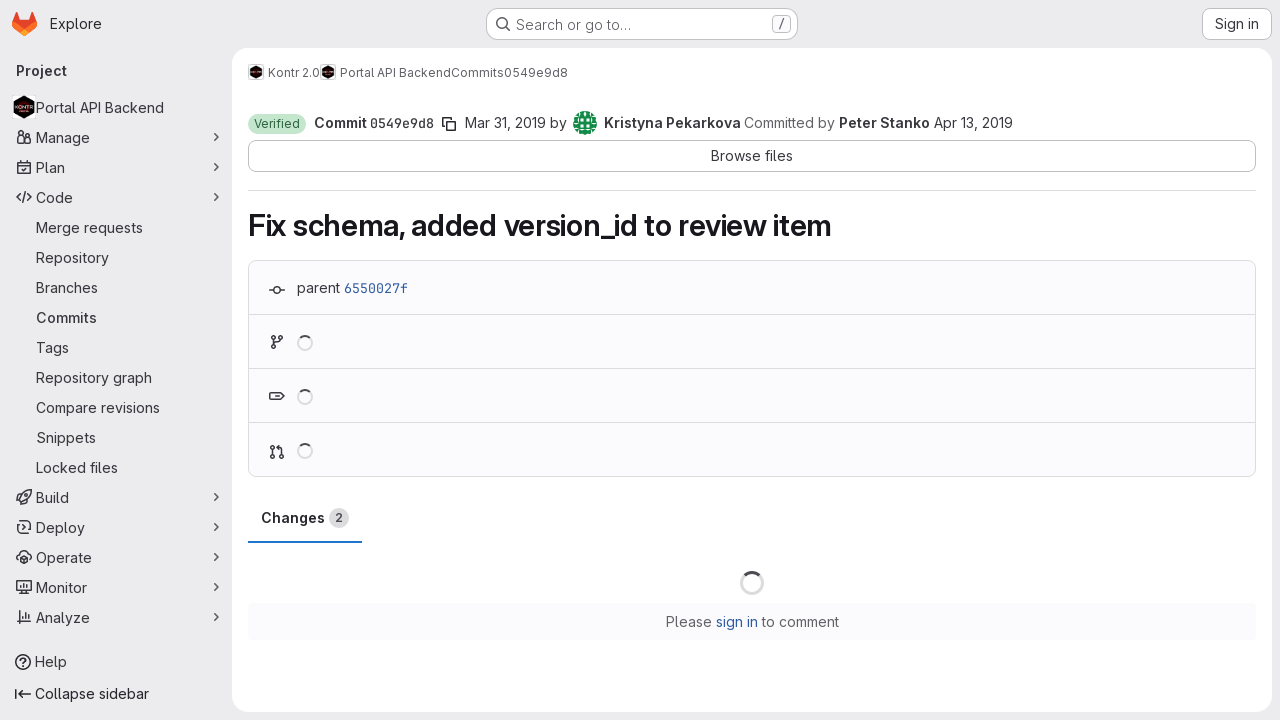

--- FILE ---
content_type: application/javascript
request_url: https://gitlab.fi.muni.cz/assets/webpack/pages.projects.commit.show.0f49cbb5.chunk.js
body_size: 28264
content:
(this.webpackJsonp=this.webpackJsonp||[]).push([["pages.projects.commit.show","18ba7335","vendors-initGFMInput","02722707"],{"05sH":function(t,e,n){var r=n("8FVE"),o=n("zxUd"),i=n("r6dd"),s=n("aTSC"),a=n("7Zqv"),c=n("M1vi"),l=n("etTJ"),u=n("/NDV"),p=n("Ksks"),d=n("WlOc"),h=n("rhmX"),f=/\b__p \+= '';/g,g=/\b(__p \+=) '' \+/g,m=/(__e\(.*?\)|\b__t\)) \+\n'';/g,v=/[()=,{}\[\]\/\s]/,b=/\$\{([^\\}]*(?:\\.[^\\}]*)*)\}/g,y=/($^)/,_=/['\n\r\u2028\u2029\\]/g,w=Object.prototype.hasOwnProperty;t.exports=function(t,e,n){var O=d.imports._.templateSettings||d;n&&l(t,e,n)&&(e=void 0),t=h(t),e=r({},e,O,s);var x,j,S=r({},e.imports,O.imports,s),E=u(S),C=i(S,E),T=0,k=e.interpolate||y,I="__p += '",$=RegExp((e.escape||y).source+"|"+k.source+"|"+(k===p?b:y).source+"|"+(e.evaluate||y).source+"|$","g"),R=w.call(e,"sourceURL")?"//# sourceURL="+(e.sourceURL+"").replace(/\s/g," ")+"\n":"";t.replace($,(function(e,n,r,o,i,s){return r||(r=o),I+=t.slice(T,s).replace(_,a),n&&(x=!0,I+="' +\n__e("+n+") +\n'"),i&&(j=!0,I+="';\n"+i+";\n__p += '"),r&&(I+="' +\n((__t = ("+r+")) == null ? '' : __t) +\n'"),T=s+e.length,e})),I+="';\n";var M=w.call(e,"variable")&&e.variable;if(M){if(v.test(M))throw new Error("Invalid `variable` option passed into `_.template`")}else I="with (obj) {\n"+I+"\n}\n";I=(j?I.replace(f,""):I).replace(g,"$1").replace(m,"$1;"),I="function("+(M||"obj")+") {\n"+(M?"":"obj || (obj = {});\n")+"var __t, __p = ''"+(x?", __e = _.escape":"")+(j?", __j = Array.prototype.join;\nfunction print() { __p += __j.call(arguments, '') }\n":";\n")+I+"return __p\n}";var L=o((function(){return Function(E,R+"return "+I).apply(void 0,C)}));if(L.source=I,c(L))throw L;return L}},201:function(t,e,n){n("HVBj"),n("tGlJ"),t.exports=n("Fn1g")},"6IOw":function(t,e,n){var r,o,i;i=this,r=[n("EmJ/")],void 0===(o=function(t){return i.returnExportsGlobal=function(t){"use strict";var e,n,r,o,i,s,a,c;e=function(){function e(t){this.$inputor=t,this.domInputor=this.$inputor[0]}return e.prototype.setPos=function(t){var e,n,r,o;return(o=a.getSelection())&&(r=0,n=!1,(e=function(t,i){var a,c,l,u,p,d;for(d=[],l=0,u=(p=i.childNodes).length;l<u&&(a=p[l],!n);l++)if(3===a.nodeType){if(r+a.length>=t){n=!0,(c=s.createRange()).setStart(a,t-r),o.removeAllRanges(),o.addRange(c);break}d.push(r+=a.length)}else d.push(e(t,a));return d})(t,this.domInputor)),this.domInputor},e.prototype.getIEPosition=function(){return this.getPosition()},e.prototype.getPosition=function(){var t,e;return e=this.getOffset(),t=this.$inputor.offset(),e.left-=t.left,e.top-=t.top,e},e.prototype.getOldIEPos=function(){var t,e;return e=s.selection.createRange(),(t=s.body.createTextRange()).moveToElementText(this.domInputor),t.setEndPoint("EndToEnd",e),t.text.length},e.prototype.getPos=function(){var t,e,n;return(n=this.range())?((t=n.cloneRange()).selectNodeContents(this.domInputor),t.setEnd(n.endContainer,n.endOffset),e=t.toString().length,t.detach(),e):s.selection?this.getOldIEPos():void 0},e.prototype.getOldIEOffset=function(){var t,e;return(t=s.selection.createRange().duplicate()).moveStart("character",-1),{height:(e=t.getBoundingClientRect()).bottom-e.top,left:e.left,top:e.top}},e.prototype.getOffset=function(e){var n,r,o,i,c;return a.getSelection&&(o=this.range())?(o.endOffset-1>0&&o.endContainer!==this.domInputor&&((n=o.cloneRange()).setStart(o.endContainer,o.endOffset-1),n.setEnd(o.endContainer,o.endOffset),r={height:(i=n.getBoundingClientRect()).height,left:i.left+i.width,top:i.top},n.detach()),r&&0!==(null!=r?r.height:void 0)||(n=o.cloneRange(),c=t(s.createTextNode("|")),n.insertNode(c[0]),n.selectNode(c[0]),r={height:(i=n.getBoundingClientRect()).height,left:i.left,top:i.top},c.remove(),n.detach())):s.selection&&(r=this.getOldIEOffset()),r&&(r.top+=t(a).scrollTop(),r.left+=t(a).scrollLeft()),r},e.prototype.range=function(){var t;if(a.getSelection)return(t=a.getSelection()).rangeCount>0?t.getRangeAt(0):null},e}(),n=function(){function e(t){this.$inputor=t,this.domInputor=this.$inputor[0]}return e.prototype.getIEPos=function(){var t,e,n,r,o,i;return e=this.domInputor,r=0,(o=s.selection.createRange())&&o.parentElement()===e&&(n=e.value.replace(/\r\n/g,"\n").length,(i=e.createTextRange()).moveToBookmark(o.getBookmark()),(t=e.createTextRange()).collapse(!1),r=i.compareEndPoints("StartToEnd",t)>-1?n:-i.moveStart("character",-n)),r},e.prototype.getPos=function(){return s.selection?this.getIEPos():this.domInputor.selectionStart},e.prototype.setPos=function(t){var e,n;return e=this.domInputor,s.selection?((n=e.createTextRange()).move("character",t),n.select()):e.setSelectionRange&&e.setSelectionRange(t,t),e},e.prototype.getIEOffset=function(t){var e;return e=this.domInputor.createTextRange(),t||(t=this.getPos()),e.move("character",t),{left:e.boundingLeft,top:e.boundingTop,height:e.boundingHeight}},e.prototype.getOffset=function(e){var n,r,o;return n=this.$inputor,s.selection?((r=this.getIEOffset(e)).top+=t(a).scrollTop()+n.scrollTop(),r.left+=t(a).scrollLeft()+n.scrollLeft(),r):(r=n.offset(),o=this.getPosition(e),{left:r.left+o.left-n.scrollLeft(),top:r.top+o.top-n.scrollTop(),height:o.height})},e.prototype.getPosition=function(t){var e,n,o,i,s;return e=this.$inputor,o=function(t){return t=t.replace(/<|>|`|"|&/g,"?").replace(/\r\n|\r|\n/g,"<br/>"),/firefox/i.test(navigator.userAgent)&&(t=t.replace(/\s/g,"&nbsp;")),t},void 0===t&&(t=this.getPos()),s=e.val().slice(0,t),n=e.val().slice(t),i="<span style='position: relative; display: inline;'>"+o(s)+"</span>",i+="<span id='caret' style='position: relative; display: inline;'>|</span>",i+="<span style='position: relative; display: inline;'>"+o(n)+"</span>",new r(e).create(i).rect()},e.prototype.getIEPosition=function(t){var e,n;return n=this.getIEOffset(t),e=this.$inputor.offset(),{left:n.left-e.left,top:n.top-e.top,height:n.height}},e}(),r=function(){function e(t){this.$inputor=t}return e.prototype.css_attr=["borderBottomWidth","borderLeftWidth","borderRightWidth","borderTopStyle","borderRightStyle","borderBottomStyle","borderLeftStyle","borderTopWidth","boxSizing","fontFamily","fontSize","fontWeight","height","letterSpacing","lineHeight","marginBottom","marginLeft","marginRight","marginTop","outlineWidth","overflow","overflowX","overflowY","paddingBottom","paddingLeft","paddingRight","paddingTop","textAlign","textOverflow","textTransform","whiteSpace","wordBreak","wordWrap"],e.prototype.mirrorCss=function(){var e,n=this;return e={position:"absolute",left:-9999,top:0,zIndex:-2e4},"TEXTAREA"===this.$inputor.prop("tagName")&&this.css_attr.push("width"),t.each(this.css_attr,(function(t,r){return e[r]=n.$inputor.css(r)})),e},e.prototype.create=function(e){return this.$mirror=t("<div></div>"),this.$mirror.css(this.mirrorCss()),this.$mirror.html(e),this.$inputor.after(this.$mirror),this},e.prototype.rect=function(){var t,e,n;return n={left:(e=(t=this.$mirror.find("#caret")).position()).left,top:e.top,height:t.height()},this.$mirror.remove(),n},e}(),o={contentEditable:function(t){return!(!t[0].contentEditable||"true"!==t[0].contentEditable)}},i={pos:function(t){return t||0===t?this.setPos(t):this.getPos()},position:function(t){return s.selection?this.getIEPosition(t):this.getPosition(t)},offset:function(t){return this.getOffset(t)}},s=null,a=null,c=function(t){var e;return(e=null!=t?t.iframe:void 0)?(a=e.contentWindow,s=e.contentDocument||a.document):(a=window,s=document)},t.fn.caret=function(r,s,a){var l;return i[r]?(t.isPlainObject(s)?(c(s),s=void 0):c(a),l=o.contentEditable(this)?new e(this):new n(this),i[r].apply(l,[s])):t.error("Method "+r+" does not exist on jQuery.caret")},t.fn.caret.EditableCaret=e,t.fn.caret.InputCaret=n,t.fn.caret.Utils=o,t.fn.caret.apis=i}(t)}.apply(e,r))||(t.exports=o)},"7Gq8":function(t,e,n){var r=n("BZxG");t.exports=function(t,e,n){for(var o=-1,i=t.criteria,s=e.criteria,a=i.length,c=n.length;++o<a;){var l=r(i[o],s[o]);if(l)return o>=c?l:l*("desc"==n[o]?-1:1)}return t.index-e.index}},"7Zqv":function(t,e){var n={"\\":"\\","'":"'","\n":"n","\r":"r","\u2028":"u2028","\u2029":"u2029"};t.exports=function(t){return"\\"+n[t]}},"8FVE":function(t,e,n){var r=n("xJuT"),o=n("eiA/"),i=n("UwPs"),s=o((function(t,e,n,o){r(e,i(e),t,o)}));t.exports=s},"8M/8":function(t,e,n){"use strict";function r(){document.dispatchEvent(new CustomEvent("userCounts:fetch"))}n.d(e,"a",(function(){return r}))},"8T/f":function(t,e,n){"use strict";(function(t){n.d(e,"a",(function(){return et})),n.d(e,"b",(function(){return U})),n.d(e,"c",(function(){return Y})),n.d(e,"d",(function(){return a})),n.d(e,"e",(function(){return tt})),n.d(e,"f",(function(){return Z})),n.d(e,"g",(function(){return X})),n.d(e,"h",(function(){return s}));var r=n("CqvA"),o=n("kiQP");
/*!
 * pinia v2.2.2
 * (c) 2024 Eduardo San Martin Morote
 * @license MIT
 */
let i;const s=t=>i=t,a=()=>Object(r.hasInjectionContext)()&&Object(r.inject)(c)||i,c=Symbol();function l(t){return t&&"object"==typeof t&&"[object Object]"===Object.prototype.toString.call(t)&&"function"!=typeof t.toJSON}var u;!function(t){t.direct="direct",t.patchObject="patch object",t.patchFunction="patch function"}(u||(u={}));const p="undefined"!=typeof window,d=(()=>"object"==typeof window&&window.window===window?window:"object"==typeof self&&self.self===self?self:"object"==typeof t&&t.global===t?t:"object"==typeof globalThis?globalThis:{HTMLElement:null})();function h(t,e,n){const r=new XMLHttpRequest;r.open("GET",t),r.responseType="blob",r.onload=function(){b(r.response,e,n)},r.onerror=function(){console.error("could not download file")},r.send()}function f(t){const e=new XMLHttpRequest;e.open("HEAD",t,!1);try{e.send()}catch(t){}return e.status>=200&&e.status<=299}function g(t){try{t.dispatchEvent(new MouseEvent("click"))}catch(e){const n=document.createEvent("MouseEvents");n.initMouseEvent("click",!0,!0,window,0,0,0,80,20,!1,!1,!1,!1,0,null),t.dispatchEvent(n)}}const m="object"==typeof navigator?navigator:{userAgent:""},v=(()=>/Macintosh/.test(m.userAgent)&&/AppleWebKit/.test(m.userAgent)&&!/Safari/.test(m.userAgent))(),b=p?"undefined"!=typeof HTMLAnchorElement&&"download"in HTMLAnchorElement.prototype&&!v?function(t,e="download",n){const r=document.createElement("a");r.download=e,r.rel="noopener","string"==typeof t?(r.href=t,r.origin!==location.origin?f(r.href)?h(t,e,n):(r.target="_blank",g(r)):g(r)):(r.href=URL.createObjectURL(t),setTimeout((function(){URL.revokeObjectURL(r.href)}),4e4),setTimeout((function(){g(r)}),0))}:"msSaveOrOpenBlob"in m?function(t,e="download",n){if("string"==typeof t)if(f(t))h(t,e,n);else{const e=document.createElement("a");e.href=t,e.target="_blank",setTimeout((function(){g(e)}))}else navigator.msSaveOrOpenBlob(function(t,{autoBom:e=!1}={}){return e&&/^\s*(?:text\/\S*|application\/xml|\S*\/\S*\+xml)\s*;.*charset\s*=\s*utf-8/i.test(t.type)?new Blob([String.fromCharCode(65279),t],{type:t.type}):t}(t,n),e)}:function(t,e,n,r){(r=r||open("","_blank"))&&(r.document.title=r.document.body.innerText="downloading...");if("string"==typeof t)return h(t,e,n);const o="application/octet-stream"===t.type,i=/constructor/i.test(String(d.HTMLElement))||"safari"in d,s=/CriOS\/[\d]+/.test(navigator.userAgent);if((s||o&&i||v)&&"undefined"!=typeof FileReader){const e=new FileReader;e.onloadend=function(){let t=e.result;if("string"!=typeof t)throw r=null,new Error("Wrong reader.result type");t=s?t:t.replace(/^data:[^;]*;/,"data:attachment/file;"),r?r.location.href=t:location.assign(t),r=null},e.readAsDataURL(t)}else{const e=URL.createObjectURL(t);r?r.location.assign(e):location.href=e,r=null,setTimeout((function(){URL.revokeObjectURL(e)}),4e4)}}:()=>{};function y(t,e){const n="🍍 "+t;"function"==typeof __VUE_DEVTOOLS_TOAST__?__VUE_DEVTOOLS_TOAST__(n,e):"error"===e?console.error(n):"warn"===e?console.warn(n):console.log(n)}function _(t){return"_a"in t&&"install"in t}function w(){if(!("clipboard"in navigator))return y("Your browser doesn't support the Clipboard API","error"),!0}function O(t){return!!(t instanceof Error&&t.message.toLowerCase().includes("document is not focused"))&&(y('You need to activate the "Emulate a focused page" setting in the "Rendering" panel of devtools.',"warn"),!0)}let x;async function j(t){try{const e=(x||(x=document.createElement("input"),x.type="file",x.accept=".json"),function(){return new Promise((t,e)=>{x.onchange=async()=>{const e=x.files;if(!e)return t(null);const n=e.item(0);return t(n?{text:await n.text(),file:n}:null)},x.oncancel=()=>t(null),x.onerror=e,x.click()})}),n=await e();if(!n)return;const{text:r,file:o}=n;S(t,JSON.parse(r)),y(`Global state imported from "${o.name}".`)}catch(t){y("Failed to import the state from JSON. Check the console for more details.","error"),console.error(t)}}function S(t,e){for(const n in e){const r=t.state.value[n];r?Object.assign(r,e[n]):t.state.value[n]=e[n]}}function E(t){return{_custom:{display:t}}}function C(t){return _(t)?{id:"_root",label:"🍍 Pinia (root)"}:{id:t.$id,label:t.$id}}function T(t){return t?Array.isArray(t)?t.reduce((t,e)=>(t.keys.push(e.key),t.operations.push(e.type),t.oldValue[e.key]=e.oldValue,t.newValue[e.key]=e.newValue,t),{oldValue:{},keys:[],operations:[],newValue:{}}):{operation:E(t.type),key:E(t.key),oldValue:t.oldValue,newValue:t.newValue}:{}}function k(t){switch(t){case u.direct:return"mutation";case u.patchFunction:case u.patchObject:return"$patch";default:return"unknown"}}let I=!0;const $=[],{assign:R}=Object,M=t=>"🍍 "+t;function L(t,e){Object(o.a)({id:"dev.esm.pinia",label:"Pinia 🍍",logo:"https://pinia.vuejs.org/logo.svg",packageName:"pinia",homepage:"https://pinia.vuejs.org",componentStateTypes:$,app:t},n=>{"function"!=typeof n.now&&y("You seem to be using an outdated version of Vue Devtools. Are you still using the Beta release instead of the stable one? You can find the links at https://devtools.vuejs.org/guide/installation.html."),n.addTimelineLayer({id:"pinia:mutations",label:"Pinia 🍍",color:15064968}),n.addInspector({id:"pinia",label:"Pinia 🍍",icon:"storage",treeFilterPlaceholder:"Search stores",actions:[{icon:"content_copy",action:()=>{!async function(t){if(!w())try{await navigator.clipboard.writeText(JSON.stringify(t.state.value)),y("Global state copied to clipboard.")}catch(t){if(O(t))return;y("Failed to serialize the state. Check the console for more details.","error"),console.error(t)}}(e)},tooltip:"Serialize and copy the state"},{icon:"content_paste",action:async()=>{await async function(t){if(!w())try{S(t,JSON.parse(await navigator.clipboard.readText())),y("Global state pasted from clipboard.")}catch(t){if(O(t))return;y("Failed to deserialize the state from clipboard. Check the console for more details.","error"),console.error(t)}}(e),n.sendInspectorTree("pinia"),n.sendInspectorState("pinia")},tooltip:"Replace the state with the content of your clipboard"},{icon:"save",action:()=>{!async function(t){try{b(new Blob([JSON.stringify(t.state.value)],{type:"text/plain;charset=utf-8"}),"pinia-state.json")}catch(t){y("Failed to export the state as JSON. Check the console for more details.","error"),console.error(t)}}(e)},tooltip:"Save the state as a JSON file"},{icon:"folder_open",action:async()=>{await j(e),n.sendInspectorTree("pinia"),n.sendInspectorState("pinia")},tooltip:"Import the state from a JSON file"}],nodeActions:[{icon:"restore",tooltip:'Reset the state (with "$reset")',action:t=>{const n=e._s.get(t);n?"function"!=typeof n.$reset?y(`Cannot reset "${t}" store because it doesn't have a "$reset" method implemented.`,"warn"):(n.$reset(),y(`Store "${t}" reset.`)):y(`Cannot reset "${t}" store because it wasn't found.`,"warn")}}]}),n.on.inspectComponent((t,e)=>{const n=t.componentInstance&&t.componentInstance.proxy;if(n&&n._pStores){const e=t.componentInstance.proxy._pStores;Object.values(e).forEach(e=>{t.instanceData.state.push({type:M(e.$id),key:"state",editable:!0,value:e._isOptionsAPI?{_custom:{value:Object(r.toRaw)(e.$state),actions:[{icon:"restore",tooltip:"Reset the state of this store",action:()=>e.$reset()}]}}:Object.keys(e.$state).reduce((t,n)=>(t[n]=e.$state[n],t),{})}),e._getters&&e._getters.length&&t.instanceData.state.push({type:M(e.$id),key:"getters",editable:!1,value:e._getters.reduce((t,n)=>{try{t[n]=e[n]}catch(e){t[n]=e}return t},{})})})}}),n.on.getInspectorTree(n=>{if(n.app===t&&"pinia"===n.inspectorId){let t=[e];t=t.concat(Array.from(e._s.values())),n.rootNodes=(n.filter?t.filter(t=>"$id"in t?t.$id.toLowerCase().includes(n.filter.toLowerCase()):"🍍 Pinia (root)".toLowerCase().includes(n.filter.toLowerCase())):t).map(C)}}),globalThis.$pinia=e,n.on.getInspectorState(n=>{if(n.app===t&&"pinia"===n.inspectorId){const t="_root"===n.nodeId?e:e._s.get(n.nodeId);if(!t)return;t&&("_root"!==n.nodeId&&(globalThis.$store=Object(r.toRaw)(t)),n.state=function(t){if(_(t)){const e=Array.from(t._s.keys()),n=t._s;return{state:e.map(e=>({editable:!0,key:e,value:t.state.value[e]})),getters:e.filter(t=>n.get(t)._getters).map(t=>{const e=n.get(t);return{editable:!1,key:t,value:e._getters.reduce((t,n)=>(t[n]=e[n],t),{})}})}}const e={state:Object.keys(t.$state).map(e=>({editable:!0,key:e,value:t.$state[e]}))};return t._getters&&t._getters.length&&(e.getters=t._getters.map(e=>({editable:!1,key:e,value:t[e]}))),t._customProperties.size&&(e.customProperties=Array.from(t._customProperties).map(e=>({editable:!0,key:e,value:t[e]}))),e}(t))}}),n.on.editInspectorState((n,r)=>{if(n.app===t&&"pinia"===n.inspectorId){const t="_root"===n.nodeId?e:e._s.get(n.nodeId);if(!t)return y(`store "${n.nodeId}" not found`,"error");const{path:r}=n;_(t)?r.unshift("state"):1===r.length&&t._customProperties.has(r[0])&&!(r[0]in t.$state)||r.unshift("$state"),I=!1,n.set(t,r,n.state.value),I=!0}}),n.on.editComponentState(t=>{if(t.type.startsWith("🍍")){const n=t.type.replace(/^🍍\s*/,""),r=e._s.get(n);if(!r)return y(`store "${n}" not found`,"error");const{path:o}=t;if("state"!==o[0])return y(`Invalid path for store "${n}":\n${o}\nOnly state can be modified.`);o[0]="$state",I=!1,t.set(r,o,t.state.value),I=!0}})})}let A,P=0;function D(t,e,n){const o=e.reduce((e,n)=>(e[n]=Object(r.toRaw)(t)[n],e),{});for(const e in o)t[e]=function(){const r=P,i=n?new Proxy(t,{get:(...t)=>(A=r,Reflect.get(...t)),set:(...t)=>(A=r,Reflect.set(...t))}):t;A=r;const s=o[e].apply(i,arguments);return A=void 0,s}}function V({app:t,store:e,options:n}){if(!e.$id.startsWith("__hot:")){if(e._isOptionsAPI=!!n.state,!e._p._testing){D(e,Object.keys(n.actions),e._isOptionsAPI);const t=e._hotUpdate;Object(r.toRaw)(e)._hotUpdate=function(n){t.apply(this,arguments),D(e,Object.keys(n._hmrPayload.actions),!!e._isOptionsAPI)}}!function(t,e){$.includes(M(e.$id))||$.push(M(e.$id)),Object(o.a)({id:"dev.esm.pinia",label:"Pinia 🍍",logo:"https://pinia.vuejs.org/logo.svg",packageName:"pinia",homepage:"https://pinia.vuejs.org",componentStateTypes:$,app:t,settings:{logStoreChanges:{label:"Notify about new/deleted stores",type:"boolean",defaultValue:!0}}},t=>{const n="function"==typeof t.now?t.now.bind(t):Date.now;e.$onAction(({after:r,onError:o,name:i,args:s})=>{const a=P++;t.addTimelineEvent({layerId:"pinia:mutations",event:{time:n(),title:"🛫 "+i,subtitle:"start",data:{store:E(e.$id),action:E(i),args:s},groupId:a}}),r(r=>{A=void 0,t.addTimelineEvent({layerId:"pinia:mutations",event:{time:n(),title:"🛬 "+i,subtitle:"end",data:{store:E(e.$id),action:E(i),args:s,result:r},groupId:a}})}),o(r=>{A=void 0,t.addTimelineEvent({layerId:"pinia:mutations",event:{time:n(),logType:"error",title:"💥 "+i,subtitle:"end",data:{store:E(e.$id),action:E(i),args:s,error:r},groupId:a}})})},!0),e._customProperties.forEach(o=>{Object(r.watch)(()=>Object(r.unref)(e[o]),(e,r)=>{t.notifyComponentUpdate(),t.sendInspectorState("pinia"),I&&t.addTimelineEvent({layerId:"pinia:mutations",event:{time:n(),title:"Change",subtitle:o,data:{newValue:e,oldValue:r},groupId:A}})},{deep:!0})}),e.$subscribe(({events:r,type:o},i)=>{if(t.notifyComponentUpdate(),t.sendInspectorState("pinia"),!I)return;const s={time:n(),title:k(o),data:R({store:E(e.$id)},T(r)),groupId:A};o===u.patchFunction?s.subtitle="⤵️":o===u.patchObject?s.subtitle="🧩":r&&!Array.isArray(r)&&(s.subtitle=r.type),r&&(s.data["rawEvent(s)"]={_custom:{display:"DebuggerEvent",type:"object",tooltip:"raw DebuggerEvent[]",value:r}}),t.addTimelineEvent({layerId:"pinia:mutations",event:s})},{detached:!0,flush:"sync"});const o=e._hotUpdate;e._hotUpdate=Object(r.markRaw)(r=>{o(r),t.addTimelineEvent({layerId:"pinia:mutations",event:{time:n(),title:"🔥 "+e.$id,subtitle:"HMR update",data:{store:E(e.$id),info:E("HMR update")}}}),t.notifyComponentUpdate(),t.sendInspectorTree("pinia"),t.sendInspectorState("pinia")});const{$dispose:i}=e;e.$dispose=()=>{i(),t.notifyComponentUpdate(),t.sendInspectorTree("pinia"),t.sendInspectorState("pinia"),t.getSettings().logStoreChanges&&y(`Disposed "${e.$id}" store 🗑`)},t.notifyComponentUpdate(),t.sendInspectorTree("pinia"),t.sendInspectorState("pinia"),t.getSettings().logStoreChanges&&y(`"${e.$id}" store installed 🆕`)})}(t,e)}}function U(){const t=Object(r.effectScope)(!0),e=t.run(()=>Object(r.ref)({}));let n=[],o=[];const i=Object(r.markRaw)({install(t){s(i),r.isVue2||(i._a=t,t.provide(c,i),t.config.globalProperties.$pinia=i,"undefined"!=typeof __VUE_PROD_DEVTOOLS__&&__VUE_PROD_DEVTOOLS__&&p&&L(t,i),o.forEach(t=>n.push(t)),o=[])},use(t){return this._a||r.isVue2?n.push(t):o.push(t),this},_p:n,_a:null,_e:t,_s:new Map,state:e});return"undefined"!=typeof __VUE_PROD_DEVTOOLS__&&__VUE_PROD_DEVTOOLS__&&"undefined"!=typeof Proxy&&i.use(V),i}const q=()=>{};function F(t,e,n,o=q){t.push(e);const i=()=>{const n=t.indexOf(e);n>-1&&(t.splice(n,1),o())};return!n&&Object(r.getCurrentScope)()&&Object(r.onScopeDispose)(i),i}function N(t,...e){t.slice().forEach(t=>{t(...e)})}const B=t=>t(),H=Symbol(),z=Symbol();function G(t,e){t instanceof Map&&e instanceof Map?e.forEach((e,n)=>t.set(n,e)):t instanceof Set&&e instanceof Set&&e.forEach(t.add,t);for(const n in e){if(!e.hasOwnProperty(n))continue;const o=e[n],i=t[n];l(i)&&l(o)&&t.hasOwnProperty(n)&&!Object(r.isRef)(o)&&!Object(r.isReactive)(o)?t[n]=G(i,o):t[n]=o}return t}const W=Symbol(),Q=new WeakMap;const{assign:J}=Object;function K(t,e,n={},o,i,a){let c;const d=J({actions:{}},n);const h={deep:!0};let f,g;let m=[],v=[];const b=o.state.value[t];a||b||(r.isVue2?Object(r.set)(o.state.value,t,{}):o.state.value[t]={});const y=Object(r.ref)({});let _;function w(e){let n;f=g=!1,"function"==typeof e?(e(o.state.value[t]),n={type:u.patchFunction,storeId:t,events:void 0}):(G(o.state.value[t],e),n={type:u.patchObject,payload:e,storeId:t,events:void 0});const i=_=Symbol();Object(r.nextTick)().then(()=>{_===i&&(f=!0)}),g=!0,N(m,n,o.state.value[t])}const O=a?function(){const{state:t}=n,e=t?t():{};this.$patch(t=>{J(t,e)})}:q;const x=(e,n="")=>{if(H in e)return e[z]=n,e;const r=function(){s(o);const n=Array.from(arguments),i=[],a=[];function c(t){i.push(t)}function l(t){a.push(t)}let u;N(v,{args:n,name:r[z],store:E,after:c,onError:l});try{u=e.apply(this&&this.$id===t?this:E,n)}catch(t){throw N(a,t),t}return u instanceof Promise?u.then(t=>(N(i,t),t)).catch(t=>(N(a,t),Promise.reject(t))):(N(i,u),u)};return r[H]=!0,r[z]=n,r},j=Object(r.markRaw)({actions:{},getters:{},state:[],hotState:y}),S={_p:o,$id:t,$onAction:F.bind(null,v),$patch:w,$reset:O,$subscribe(e,n={}){const i=F(m,e,n.detached,()=>s()),s=c.run(()=>Object(r.watch)(()=>o.state.value[t],r=>{("sync"===n.flush?g:f)&&e({storeId:t,type:u.direct,events:void 0},r)},J({},h,n)));return i},$dispose:function(){c.stop(),m=[],v=[],o._s.delete(t)}};r.isVue2&&(S._r=!1);const E=Object(r.reactive)("undefined"!=typeof __VUE_PROD_DEVTOOLS__&&__VUE_PROD_DEVTOOLS__&&p?J({_hmrPayload:j,_customProperties:Object(r.markRaw)(new Set)},S):S);o._s.set(t,E);const C=(o._a&&o._a.runWithContext||B)(()=>o._e.run(()=>(c=Object(r.effectScope)()).run(()=>e({action:x}))));for(const e in C){const n=C[e];if(Object(r.isRef)(n)&&(k=n,!Object(r.isRef)(k)||!k.effect)||Object(r.isReactive)(n))a||(!b||(T=n,r.isVue2?Q.has(T):l(T)&&T.hasOwnProperty(W))||(Object(r.isRef)(n)?n.value=b[e]:G(n,b[e])),r.isVue2?Object(r.set)(o.state.value[t],e,n):o.state.value[t][e]=n);else if("function"==typeof n){const t=x(n,e);r.isVue2?Object(r.set)(C,e,t):C[e]=t,d.actions[e]=n}else 0}var T,k;if(r.isVue2?Object.keys(C).forEach(t=>{Object(r.set)(E,t,C[t])}):(J(E,C),J(Object(r.toRaw)(E),C)),Object.defineProperty(E,"$state",{get:()=>o.state.value[t],set:t=>{w(e=>{J(e,t)})}}),"undefined"!=typeof __VUE_PROD_DEVTOOLS__&&__VUE_PROD_DEVTOOLS__&&p){const t={writable:!0,configurable:!0,enumerable:!1};["_p","_hmrPayload","_getters","_customProperties"].forEach(e=>{Object.defineProperty(E,e,J({value:E[e]},t))})}return r.isVue2&&(E._r=!0),o._p.forEach(t=>{if("undefined"!=typeof __VUE_PROD_DEVTOOLS__&&__VUE_PROD_DEVTOOLS__&&p){const e=c.run(()=>t({store:E,app:o._a,pinia:o,options:d}));Object.keys(e||{}).forEach(t=>E._customProperties.add(t)),J(E,e)}else J(E,c.run(()=>t({store:E,app:o._a,pinia:o,options:d})))}),b&&a&&n.hydrate&&n.hydrate(E.$state,b),f=!0,g=!0,E}function Y(t,e,n){let o,a;const l="function"==typeof e;function u(t,n){const u=Object(r.hasInjectionContext)();(t=t||(u?Object(r.inject)(c,null):null))&&s(t),(t=i)._s.has(o)||(l?K(o,e,a,t):function(t,e,n,o){const{state:i,actions:a,getters:c}=e,l=n.state.value[t];let u;u=K(t,(function(){l||(r.isVue2?Object(r.set)(n.state.value,t,i?i():{}):n.state.value[t]=i?i():{});const e=Object(r.toRefs)(n.state.value[t]);return J(e,a,Object.keys(c||{}).reduce((e,o)=>(e[o]=Object(r.markRaw)(Object(r.computed)(()=>{s(n);const e=n._s.get(t);if(!r.isVue2||e._r)return c[o].call(e,e)})),e),{}))}),e,n,o,!0)}(o,a,t));return t._s.get(o)}return"string"==typeof t?(o=t,a=l?n:e):(a=t,o=t.id),u.$id=o,u}function X(t,e){return Array.isArray(e)?e.reduce((e,n)=>(e[n]=function(){return t(this.$pinia)[n]},e),{}):Object.keys(e).reduce((n,r)=>(n[r]=function(){const n=t(this.$pinia),o=e[r];return"function"==typeof o?o.call(this,n):n[o]},n),{})}const Z=X;function tt(t,e){return Array.isArray(e)?e.reduce((e,n)=>(e[n]=function(...e){return t(this.$pinia)[n](...e)},e),{}):Object.keys(e).reduce((n,r)=>(n[r]=function(...n){return t(this.$pinia)[e[r]](...n)},n),{})}const et=function(t){t.mixin({beforeCreate(){const t=this.$options;if(t.pinia){const e=t.pinia;if(!this._provided){const t={};Object.defineProperty(this,"_provided",{get:()=>t,set:e=>Object.assign(t,e)})}this._provided[c]=e,this.$pinia||(this.$pinia=e),e._a=this,p&&s(e),"undefined"!=typeof __VUE_PROD_DEVTOOLS__&&__VUE_PROD_DEVTOOLS__&&p&&L(e._a,e)}else!this.$pinia&&t.parent&&t.parent.$pinia&&(this.$pinia=t.parent.$pinia)},destroyed(){delete this._pStores}})}}).call(this,n("uKge"))},"95R8":function(t,e,n){var r=n("90g9"),o=n("aEqC"),i=n("nHTl"),s=n("QwWC"),a=n("uHqx"),c=n("wJPF"),l=n("7Gq8"),u=n("uYOL"),p=n("P/Kr");t.exports=function(t,e,n){e=e.length?r(e,(function(t){return p(t)?function(e){return o(e,1===t.length?t[0]:t)}:t})):[u];var d=-1;e=r(e,c(i));var h=s(t,(function(t,n,o){return{criteria:r(e,(function(e){return e(t)})),index:++d,value:t}}));return a(h,(function(t,e){return l(t,e,n)}))}},A2UA:function(t,e,n){"use strict";var r=n("7xOh");e.a=Object(r.a)()},AUvv:function(t,e){(function(){var t,n,r,o,i,s,a,c,l,u,p,d,h,f,g,m;e.score=function(t,e,r){var o,s,a;return o=r.preparedQuery,r.allowErrors||i(t,o.core_lw,o.core_up)?(a=t.toLowerCase(),s=n(t,a,o),Math.ceil(s)):0},e.isMatch=i=function(t,e,n){var r,o,i,s,a,c,l;if(i=t.length,s=e.length,!i||s>i)return!1;for(r=-1,o=-1;++o<s;){for(a=e.charCodeAt(o),c=n.charCodeAt(o);++r<i&&(l=t.charCodeAt(r))!==a&&l!==c;);if(r===i)return!1}return!0},e.computeScore=n=function(t,e,n){var r,o,i,s,a,f,g,v,b,y,_,w,O,x,j,S,E,C,T,k,I,$,R,M;if(j=n.query,S=n.query_lw,y=t.length,O=j.length,o=(r=l(t,e,j,S)).score,r.count===O)return d(O,y,o,r.pos);if((x=e.indexOf(S))>-1)return h(t,e,j,S,x,O,y);for(k=new Array(O),a=new Array(O),M=m(O,y),w=_=Math.ceil(.75*O)+5,g=!0,b=-1;++b<O;)k[b]=0,a[b]=0;for(v=-1;++v<y;)if(!($=e[v]).charCodeAt(0)in n.charCodes){if(g){for(b=-1;++b<O;)a[b]=0;g=!1}}else for(C=0,T=0,s=0,E=!0,g=!0,b=-1;++b<O;){if((I=k[b])>C&&(C=I),f=0,S[b]===$)if(R=c(v,t,e),f=s>0?s:p(t,e,j,S,v,b,R),(i=T+u(v,b,R,o,f))>C)C=i,w=_;else{if(E&&--w<=0)return Math.max(C,k[O-1])*M;E=!1}T=I,s=a[b],a[b]=f,k[b]=C}return(C=k[O-1])*M},e.isWordStart=c=function(t,e,n){var r,o;return 0===t||(r=e[t],o=e[t-1],s(o)||r!==n[t]&&o===n[t-1])},e.isWordEnd=a=function(t,e,n,r){var o,i;return t===r-1||(o=e[t],i=e[t+1],s(i)||o===n[t]&&i!==n[t+1])},s=function(t){return" "===t||"."===t||"-"===t||"_"===t||"/"===t||"\\"===t},g=function(t){var e;return t<20?100+(e=20-t)*e:Math.max(120-t,0)},e.scoreSize=m=function(t,e){return 150/(150+Math.abs(e-t))},d=function(t,e,n,r){return 2*t*(150*n+g(r))*m(t,e)},e.scorePattern=f=function(t,e,n,r,o){var i,s;return s=t,i=6,n===t&&(i+=2),r&&(i+=3),o&&(i+=1),t===e&&(r&&(s+=n===e?2:1),o&&(i+=1)),n+s*(s+i)},e.scoreCharacter=u=function(t,e,n,r,o){var i;return i=g(t),n?i+150*((r>o?r:o)+10):i+150*o},e.scoreConsecutives=p=function(t,e,n,r,o,i,s){var c,l,u,p,d,h,g;for(c=(u=(l=t.length)-o)<(d=(p=n.length)-i)?u:d,h=0,g=0,n[i]===t[o]&&h++;++g<c&&r[++i]===e[++o];)n[i]===t[o]&&h++;return g<c&&o--,1===g?1+2*h:f(g,p,h,s,a(o,t,e,l))},e.scoreExactMatch=h=function(t,e,n,r,o,i,s){var l,u,p,h,g;for((g=c(o,t,e))||(p=e.indexOf(r,o+1))>-1&&(g=c(p,t,e))&&(o=p),u=-1,h=0;++u<i;)n[o+u]===t[u]&&h++;return l=a(o+i-1,t,e,s),d(i,s,f(i,i,h,g,l),o)},r=new(t=function(t,e,n){this.score=t,this.pos=e,this.count=n})(0,.1,0),e.scoreAcronyms=l=function(e,n,i,a){var l,u,p,d,h,g,m,v,b,y,_;if(h=e.length,g=i.length,!(h>1&&g>1))return r;for(l=0,y=0,_=0,v=0,p=-1,d=-1;++d<g;){if(m=a[d],s(m)){if((p=n.indexOf(m,p+1))>-1){y++;continue}break}for(;++p<h;)if(m===n[p]&&c(p,e,n)){i[d]===e[p]&&v++,_+=p,l++;break}if(p===h)break}return l<2?r:(u=l===g&&o(e,n,i,l),b=f(l,g,v,!0,u),new t(b,_/l,l+y))},o=function(t,e,n,r){var o,i,s;if(o=0,(s=t.length)>12*n.length)return!1;for(i=-1;++i<s;)if(c(i,t,e)&&++o>r)return!1;return!0}}).call(this)},Am3t:function(t,e,n){var r=n("zx4+"),o=n("etTJ"),i=n("NDsS"),s=Math.ceil,a=Math.max;t.exports=function(t,e,n){e=(n?o(t,e,n):void 0===e)?1:a(i(e),0);var c=null==t?0:t.length;if(!c||e<1)return[];for(var l=0,u=0,p=Array(s(c/e));l<c;)p[u++]=r(t,l,l+=e);return p}},BZxG:function(t,e,n){var r=n("G1mR");t.exports=function(t,e){if(t!==e){var n=void 0!==t,o=null===t,i=t==t,s=r(t),a=void 0!==e,c=null===e,l=e==e,u=r(e);if(!c&&!u&&!s&&t>e||s&&a&&l&&!c&&!u||o&&a&&l||!n&&l||!i)return 1;if(!o&&!s&&!u&&t<e||u&&n&&i&&!o&&!s||c&&n&&i||!a&&i||!l)return-1}return 0}},CqvA:function(t,e,n){var r=n("ewH8"),o=r.default||r;e.Vue=o,e.Vue2=o,e.isVue2=!0,e.isVue3=!1,e.install=function(){},e.warn=o.util.warn,e.createApp=function(t,e){var n,r={},i={config:o.config,use:o.use.bind(o),mixin:o.mixin.bind(o),component:o.component.bind(o),provide:function(t,e){return r[t]=e,this},directive:function(t,e){return e?(o.directive(t,e),i):o.directive(t)},mount:function(i,s){return n||((n=new o(Object.assign({propsData:e},t,{provide:Object.assign(r,t.provide)}))).$mount(i,s),n)},unmount:function(){n&&(n.$destroy(),n=void 0)}};return i},Object.keys(r).forEach((function(t){e[t]=r[t]})),e.hasInjectionContext=function(){return!!r.getCurrentInstance()}},ExxS:function(t,e,n){var r=n("ZKOb"),o=n("Opi0")((function(t,e){return r(t,1,e)}));t.exports=o},Fn1g:function(t,e,n){"use strict";n.r(e);n("ZzK0"),n("z6RN"),n("BzOf");var r=n("EmJ/"),o=n.n(r),i=n("ewH8"),s=n("/ode"),a=n("Erny"),c=n("CX32"),l=n("DN5t"),u=n("jlnU"),p=n("rzCk"),d=n("9Y+0"),h=n("2ibD"),f=n("NmEs"),g=n("/lV4"),m=n("RLvT"),v=n("Wspy"),b=n("FYnm"),y=n("Ylta"),_=(n("ILhG"),n("l+kv")),w=n("wUci"),O=n("3+zt"),x=n("lnTC"),j=n("0ch9");O.b(),Object(d.a)(),new y.a,Object(a.a)(c.a),Object(v.a)(),Object(p.a)(),Object(w.a)();const S=function(){const t=document.querySelectorAll("#js-diff-stats");t.length&&t.forEach((function(t){const{addedLines:e,removedLines:n,oldSize:r,newSize:o,viewerName:s}=t.dataset;new i.default({el:t,render:t=>t(_.a,{props:{diffFile:{old_size:r,new_size:o,viewer:{name:s}},addedLines:Number(e),removedLines:Number(n)}})})}))},E=o()(".js-diffs-batch");if(E.length){const t=E.data("diffFilesPath");window.performance.mark(j.b),h.a.get(t).then((function({data:t}){E.html(o()(t)),Object(b.a)(E),Object(f.o)(),new l.a,S(),Object(w.a)(),Object(x.a)({mark:j.a,measures:[{name:j.c,start:j.b,end:j.a}]})})).catch((function(){Object(u.createAlert)({message:Object(g.a)("An error occurred while retrieving diff files")})}))}else new l.a,S();Object(s.a)(),Object(m.a)(),Object(b.a)([document.querySelector(".files")])},FoOb:function(t,e,n){"use strict";var r=n("Q33P"),o=n.n(r),i=n("q3oM"),s={name:"GlDrawer",components:{GlButton:n("CbCZ").a},props:{open:{type:Boolean,required:!0},headerHeight:{type:String,required:!1,default:""},headerSticky:{type:Boolean,required:!1,default:!1},zIndex:{type:Number,required:!1,default:i.K},variant:{type:String,required:!1,default:i.v.default,validator:function(t){return Object.keys(i.v).includes(t)}}},computed:{positionFromTop(){return o()(this.headerHeight)?0:this.headerHeight},drawerStyles(){const t={top:this.positionFromTop,zIndex:this.zIndex};return this.positionFromTop&&(t.maxHeight=`calc(100vh - ${this.positionFromTop})`),t},drawerHeaderStyles(){return{zIndex:this.headerSticky?i.K:null}},shouldRenderFooter(){return Boolean(this.$slots.footer)},variantClass(){return"gl-drawer-"+this.variant}},watch:{open:{immediate:!0,handler(t){t?document.addEventListener("keydown",this.handleEscape):document.removeEventListener("keydown",this.handleEscape)}}},beforeDestroy(){document.removeEventListener("keydown",this.handleEscape)},methods:{emitOpened(){this.$emit("opened")},handleEscape(t){this.open&&27===t.keyCode&&this.$emit("close")}}},a=n("tBpV"),c=Object(a.a)(s,(function(){var t=this,e=t._self._c;return e("transition",{attrs:{name:"gl-drawer"},on:{"after-enter":t.emitOpened}},[t.open?e("aside",{staticClass:"gl-drawer",class:t.variantClass,style:t.drawerStyles},[e("div",{staticClass:"gl-drawer-header",class:{"gl-drawer-header-sticky":t.headerSticky},style:t.drawerHeaderStyles},[e("div",{staticClass:"gl-drawer-title"},[t._t("title"),t._v(" "),e("gl-button",{staticClass:"gl-drawer-close-button",attrs:{category:"tertiary",size:"small",icon:"close","aria-label":"Close drawer"},on:{click:function(e){return t.$emit("close")}}})],2),t._v(" "),t._t("header")],2),t._v(" "),e("div",{staticClass:"gl-drawer-body",class:{"gl-drawer-body-shrink":t.headerSticky,"gl-drawer-body-scrim":!t.shouldRenderFooter}},[t._t("default")],2),t._v(" "),t.shouldRenderFooter?e("div",{staticClass:"gl-drawer-footer gl-drawer-footer-sticky gl-drawer-body-scrim-on-footer",style:{zIndex:t.zIndex}},[t._t("footer")],2):t._e()]):t._e()])}),[],!1,null,null,null);e.a=c.exports},HJBN:function(t,e,n){var r=n("TTsI"),o=n("4ips"),i=n("Opi0"),s=n("QFSp"),a=i((function(t,e){return s(t)?r(t,o(e,1,s,!0)):[]}));t.exports=a},ILhG:function(t,e,n){"use strict";var r=n("U5ZW");Object(r.a)()},JVxf:function(t,e,n){"use strict";var r=n("Qjk6");const{model:o}=r.a.options;var i={name:"GlFormRadio",components:{BFormRadio:r.a},inheritAttrs:!1,model:{prop:o.prop,event:o.event},props:{checked:{type:[String,Number,Boolean,Object],required:!1,default:!1}}},s=n("tBpV"),a=Object(s.a)(i,(function(){var t=this,e=t._self._c;return e("b-form-radio",t._b({staticClass:"gl-form-radio",attrs:{checked:t.checked},on:{input:function(e){return t.$emit("input",e)},change:function(e){return t.$emit("change",e)}}},"b-form-radio",t.$attrs,!1),[t._t("default"),t._v(" "),t.$scopedSlots.help?e("p",{staticClass:"help-text"},[t._t("help")],2):t._e()],2)}),[],!1,null,null,null);e.a=a.exports},Ksks:function(t,e){t.exports=/<%=([\s\S]+?)%>/g},LgEk:function(t,e,n){"use strict";n.r(e);var r=n("CbCZ"),o=n("Jx7q"),i=n("Czxp"),s=n("AxB5"),a=n("/lV4"),c=n("A2UA"),l=n("i7S8"),u={components:{GlButton:r.a,GlLink:o.a,GlDropdownItem:i.a,GlDisclosureDropdownItem:s.a},props:{displayText:{type:String,required:!1,default:Object(a.i)("InviteMembers|Invite team members")},icon:{type:String,required:!1,default:""},classes:{type:String,required:!1,default:""},variant:{type:String,required:!1,default:void 0},category:{type:String,required:!1,default:void 0},triggerSource:{type:String,required:!0},triggerElement:{type:String,required:!1,default:"button"}},computed:{componentAttributes(){return{class:this.classes,"data-testid":"invite-members-button"}},item(){return{text:this.displayText}},isButtonTrigger(){return this.triggerElement===l.J},isWithEmojiTrigger(){return this.triggerElement===l.M},isDropdownWithEmojiTrigger(){return this.triggerElement===l.L},isDisclosureTrigger(){return this.triggerElement===l.K}},methods:{openModal(){c.a.$emit("openModal",{source:this.triggerSource})},handleDisclosureDropdownAction(){this.openModal(),this.$emit("modal-opened")}}},p=n("tBpV"),d=Object(p.a)(u,(function(){var t=this,e=t._self._c;return t.isButtonTrigger?e("gl-button",t._b({attrs:{variant:t.variant,category:t.category,icon:t.icon},on:{click:t.openModal}},"gl-button",t.componentAttributes,!1),[t._v("\n  "+t._s(t.displayText)+"\n")]):t.isWithEmojiTrigger?e("gl-link",t._b({on:{click:t.openModal}},"gl-link",t.componentAttributes,!1),[t._v("\n  "+t._s(t.displayText)+"\n  "),e("gl-emoji",{staticClass:"gl-mr-1 gl-align-baseline gl-text-size-reset",attrs:{"data-name":t.icon}})],1):t.isDropdownWithEmojiTrigger?e("gl-dropdown-item",t._b({on:{click:t.openModal}},"gl-dropdown-item",t.componentAttributes,!1),[t._v("\n  "+t._s(t.displayText)+"\n  "),e("gl-emoji",{staticClass:"gl-mr-1 gl-align-baseline gl-text-size-reset",attrs:{"data-name":t.icon}})],1):t.isDisclosureTrigger?e("gl-disclosure-dropdown-item",t._b({attrs:{item:t.item},on:{action:t.handleDisclosureDropdownAction}},"gl-disclosure-dropdown-item",t.componentAttributes,!1)):e("gl-link",t._b({attrs:{"data-is-link":"true"},on:{click:t.openModal}},"gl-link",t.componentAttributes,!1),[t._v("\n  "+t._s(t.displayText)+"\n")])}),[],!1,null,null,null);e.default=d.exports},M1vi:function(t,e,n){var r=n("XpzN"),o=n("QA6A"),i=n("8Ei6");t.exports=function(t){if(!o(t))return!1;var e=r(t);return"[object Error]"==e||"[object DOMException]"==e||"string"==typeof t.message&&"string"==typeof t.name&&!i(t)}},OmYI:function(t,e,n){var r,o;r=[n("EmJ/")],void 0===(o=function(t){return function(t){var e,n,r;n={ESC:27,TAB:9,ENTER:13,CTRL:17,A:65,P:80,N:78,LEFT:37,UP:38,RIGHT:39,DOWN:40,BACKSPACE:8,SPACE:32},e={beforeSave:function(t){return o.arrayToDefaultHash(t)},matcher:function(t,e,n,r){var o,i,s;return t=t.replace(/[\-\[\]\/\{\}\(\)\*\+\?\.\\\^\$\|]/g,"\\$&"),n&&(t="(?:^|\\s)"+t),o=decodeURI("%C3%80"),i=decodeURI("%C3%BF"),(s=new RegExp(t+"([A-Za-z"+o+"-"+i+"0-9_"+(r?" ":"")+"'.+-]*)$|"+t+"([^\\x00-\\xff]*)$","gi").exec(e))?s[2]||s[1]:null},filter:function(t,e,n){var r,o,i,s;for(r=[],o=0,s=e.length;o<s;o++)i=e[o],~new String(i[n]).toLowerCase().indexOf(t.toLowerCase())&&r.push(i);return r},remoteFilter:null,sorter:function(t,e,n){var r,o,i,s;if(!t)return e;for(r=[],o=0,s=e.length;o<s;o++)(i=e[o]).atwho_order=new String(i[n]).toLowerCase().indexOf(t.toLowerCase()),i.atwho_order>-1&&r.push(i);return r.sort((function(t,e){return t.atwho_order-e.atwho_order}))},tplEval:function(t,e){var n;n=t;try{return"string"!=typeof t&&(n=t(e)),n.replace(/\$\{([^\}]*)\}/g,(function(t,n,r){return e[n]}))}catch(t){return""}},highlighter:function(t,e){var n;return e?(n=new RegExp(">\\s*([^<]*?)("+e.replace("+","\\+")+")([^<]*)\\s*<","ig"),t.replace(n,(function(t,e,n,r){return"> "+e+"<strong>"+n+"</strong>"+r+" <"}))):t},beforeInsert:function(t,e,n){return t},beforeReposition:function(t){return t},afterMatchFailed:function(t,e){}},r=function(){function e(e){this.currentFlag=null,this.controllers={},this.aliasMaps={},this.$inputor=t(e),this.setupRootElement(),this.listen()}return e.prototype.createContainer=function(e){var n;return null!=(n=this.$el)&&n.remove(),t(e.body).append(this.$el=t("<div class='atwho-container'></div>"))},e.prototype.setupRootElement=function(e,n){var r;if(null==n&&(n=!1),e)this.window=e.contentWindow,this.document=e.contentDocument||this.window.document,this.iframe=e;else{this.document=this.$inputor[0].ownerDocument,this.window=this.document.defaultView||this.document.parentWindow;try{this.iframe=this.window.frameElement}catch(e){if(r=e,this.iframe=null,t.fn.atwho.debug)throw new Error("iframe auto-discovery is failed.\nPlease use `setIframe` to set the target iframe manually.\n"+r)}}return this.createContainer((this.iframeAsRoot=n)?this.document:document)},e.prototype.controller=function(t){var e,n,r,o;if(this.aliasMaps[t])n=this.controllers[this.aliasMaps[t]];else for(r in o=this.controllers)if(e=o[r],r===t){n=e;break}return n||this.controllers[this.currentFlag]},e.prototype.setContextFor=function(t){return this.currentFlag=t,this},e.prototype.reg=function(t,e){var n,r;return r=(n=this.controllers)[t]||(n[t]=this.$inputor.is("[contentEditable]")?new a(this,t):new s(this,t)),e.alias&&(this.aliasMaps[e.alias]=t),r.init(e),this},e.prototype.listen=function(){return this.$inputor.on("compositionstart",(t=this,function(e){var n;return null!=(n=t.controller())&&n.view.hide(),t.isComposing=!0,null})).on("compositionend",function(t){return function(e){return t.isComposing=!1,setTimeout((function(e){return t.dispatch(e)})),null}}(this)).on("keyup.atwhoInner",function(t){return function(e){return t.onKeyup(e)}}(this)).on("keydown.atwhoInner",function(t){return function(e){return t.onKeydown(e)}}(this)).on("blur.atwhoInner",function(t){return function(e){var n;if(n=t.controller())return n.expectedQueryCBId=null,n.view.hide(e,n.getOpt("displayTimeout"))}}(this)).on("click.atwhoInner",function(t){return function(e){return t.dispatch(e)}}(this)).on("scroll.atwhoInner",function(t){return function(){var e;return e=t.$inputor.scrollTop(),function(n){var r,o;return r=n.target.scrollTop,e!==r&&null!=(o=t.controller())&&o.view.hide(n),e=r,!0}}}(this)());var t},e.prototype.shutdown=function(){var t,e;for(t in e=this.controllers)e[t].destroy(),delete this.controllers[t];return this.$inputor.off(".atwhoInner"),this.$el.remove()},e.prototype.dispatch=function(t){var e,n,r,o;if(void 0!==t){for(e in o=[],r=this.controllers)n=r[e],o.push(n.lookUp(t));return o}},e.prototype.onKeyup=function(e){var r;switch(e.keyCode){case n.ESC:e.preventDefault(),null!=(r=this.controller())&&r.view.hide();break;case n.DOWN:case n.UP:case n.CTRL:case n.ENTER:t.noop();break;case n.P:case n.N:e.ctrlKey||this.dispatch(e);break;default:this.dispatch(e)}},e.prototype.onKeydown=function(e){var r,o;if((o=null!=(r=this.controller())?r.view:void 0)&&o.visible())switch(e.keyCode){case n.ESC:e.preventDefault(),o.hide(e);break;case n.UP:e.preventDefault(),o.prev();break;case n.DOWN:e.preventDefault(),o.next();break;case n.P:if(!e.ctrlKey)return;e.preventDefault(),o.prev();break;case n.N:if(!e.ctrlKey)return;e.preventDefault(),o.next();break;case n.TAB:case n.ENTER:case n.SPACE:if(!o.visible())return;if(!this.controller().getOpt("spaceSelectsMatch")&&e.keyCode===n.SPACE)return;if(!this.controller().getOpt("tabSelectsMatch")&&e.keyCode===n.TAB)return;o.highlighted()?(e.preventDefault(),o.choose(e)):o.hide(e);break;default:t.noop()}},e}();var o,i=[].slice;o=function(){function n(e,n){this.app=e,this.at=n,this.$inputor=this.app.$inputor,this.id=this.$inputor[0].id||this.uid(),this.expectedQueryCBId=null,this.setting=null,this.query=null,this.pos=0,this.range=null,0===(this.$el=t("#atwho-ground-"+this.id,this.app.$el)).length&&this.app.$el.append(this.$el=t("<div id='atwho-ground-"+this.id+"'></div>")),this.model=new c(this),this.view=new l(this)}return n.prototype.uid=function(){return(Math.random().toString(16)+"000000000").substr(2,8)+(new Date).getTime()},n.prototype.init=function(e){return this.setting=t.extend({},this.setting||t.fn.atwho.default,e),this.view.init(),this.model.reload(this.setting.data)},n.prototype.destroy=function(){return this.trigger("beforeDestroy"),this.model.destroy(),this.view.destroy(),this.$el.remove()},n.prototype.callDefault=function(){var n,r,o;o=arguments[0],n=2<=arguments.length?i.call(arguments,1):[];try{return e[o].apply(this,n)}catch(e){return r=e,t.error(r+" Or maybe At.js doesn't have function "+o)}},n.prototype.trigger=function(t,e){var n,r;return null==e&&(e=[]),e.push(this),r=(n=this.getOpt("alias"))?t+"-"+n+".atwho":t+".atwho",this.$inputor.trigger(r,e)},n.prototype.callbacks=function(t){return this.getOpt("callbacks")[t]||e[t]},n.prototype.getOpt=function(t,e){try{return this.setting[t]}catch(t){return null}},n.prototype.insertContentFor=function(e){var n,r;return r=this.getOpt("insertTpl"),n=t.extend({},e.data("item-data"),{"atwho-at":this.at}),this.callbacks("tplEval").call(this,r,n,"onInsert")},n.prototype.renderView=function(t){var e;return e=this.getOpt("searchKey"),t=this.callbacks("sorter").call(this,this.query.text,t,e),this.view.render(t.slice(0,this.getOpt("limit")))},n.arrayToDefaultHash=function(e){var n,r,o,i;if(!t.isArray(e))return e;for(i=[],n=0,o=e.length;n<o;n++)r=e[n],t.isPlainObject(r)?i.push(r):i.push({name:r});return i},n.prototype.lookUp=function(t){var e,n;if((!t||"click"!==t.type||this.getOpt("lookUpOnClick"))&&(!this.getOpt("suspendOnComposing")||!this.app.isComposing))return(e=this.catchQuery(t))?(this.app.setContextFor(this.at),(n=this.getOpt("delay"))?this._delayLookUp(e,n):this._lookUp(e),e):(this.expectedQueryCBId=null,e)},n.prototype._delayLookUp=function(t,e){var n,r,o;return n=Date.now?Date.now():(new Date).getTime(),this.previousCallTime||(this.previousCallTime=n),0<(r=e-(n-this.previousCallTime))&&r<e?(this.previousCallTime=n,this._stopDelayedCall(),this.delayedCallTimeout=setTimeout((o=this,function(){return o.previousCallTime=0,o.delayedCallTimeout=null,o._lookUp(t)}),e)):(this._stopDelayedCall(),this.previousCallTime!==n&&(this.previousCallTime=0),this._lookUp(t))},n.prototype._stopDelayedCall=function(){if(this.delayedCallTimeout)return clearTimeout(this.delayedCallTimeout),this.delayedCallTimeout=null},n.prototype._generateQueryCBId=function(){return{}},n.prototype._lookUp=function(e){var n;return n=function(t,e){if(t===this.expectedQueryCBId)return e&&e.length>0?this.renderView(this.constructor.arrayToDefaultHash(e)):this.view.hide()},this.expectedQueryCBId=this._generateQueryCBId(),this.model.query(e.text,t.proxy(n,this,this.expectedQueryCBId))},n}();var s,a,c,l,u,p=function(t,e){for(var n in e)d.call(e,n)&&(t[n]=e[n]);function r(){this.constructor=t}return r.prototype=e.prototype,t.prototype=new r,t.__super__=e.prototype,t},d={}.hasOwnProperty;s=function(e){function n(){return n.__super__.constructor.apply(this,arguments)}return p(n,e),n.prototype.catchQuery=function(){var t,e,n,r,o,i,s;if(e=this.$inputor.val(),t=this.$inputor.caret("pos",{iframe:this.app.iframe}),s=e.slice(0,t),!((r="string"==typeof(o=this.callbacks("matcher").call(this,this.at,s,this.getOpt("startWithSpace"),this.getOpt("acceptSpaceBar"))))&&o.length<this.getOpt("minLen",0)))return r&&o.length<=this.getOpt("maxLen",20)?(n=(i=t-o.length)+o.length,this.pos=i,o={text:o,headPos:i,endPos:n},this.trigger("matched",[this.at,o.text])):(o=null,this.view.hide()),this.query=o},n.prototype.rect=function(){var e,n,r;if(e=this.$inputor.caret("offset",this.pos-1,{iframe:this.app.iframe}))return this.app.iframe&&!this.app.iframeAsRoot&&(n=t(this.app.iframe).offset(),e.left+=n.left,e.top+=n.top),r=this.app.document.selection?0:2,{left:e.left,top:e.top,bottom:e.top+e.height+r}},n.prototype.insert=function(t,e){var n,r,o,i,s;return s=""+(o=(r=(n=this.$inputor).val()).slice(0,Math.max(this.query.headPos-this.at.length,0)))+(t+=i=""===(i=this.getOpt("suffix"))?i:i||" ")+r.slice(this.query.endPos||0),n.val(s),n.caret("pos",o.length+t.length,{iframe:this.app.iframe}),n.is(":focus")||n.focus(),n.change()},n}(o),p=function(t,e){for(var n in e)d.call(e,n)&&(t[n]=e[n]);function r(){this.constructor=t}return r.prototype=e.prototype,t.prototype=new r,t.__super__=e.prototype,t},d={}.hasOwnProperty,a=function(e){function r(){return r.__super__.constructor.apply(this,arguments)}return p(r,e),r.prototype._getRange=function(){var t;if((t=this.app.window.getSelection()).rangeCount>0)return t.getRangeAt(0)},r.prototype._setRange=function(e,n,r){if(null==r&&(r=this._getRange()),r&&n)return n=t(n)[0],"after"===e?(r.setEndAfter(n),r.setStartAfter(n)):(r.setEndBefore(n),r.setStartBefore(n)),r.collapse(!1),this._clearRange(r)},r.prototype._clearRange=function(t){var e;if(null==t&&(t=this._getRange()),e=this.app.window.getSelection(),null==this.ctrl_a_pressed)return e.removeAllRanges(),e.addRange(t)},r.prototype._movingEvent=function(t){var e;return"click"===t.type||(e=t.which)===n.RIGHT||e===n.LEFT||e===n.UP||e===n.DOWN},r.prototype._unwrap=function(e){var n;return(n=(e=t(e).unwrap().get(0)).nextSibling)&&n.nodeValue&&(e.nodeValue+=n.nodeValue,t(n).remove()),e},r.prototype.catchQuery=function(e){var r,o,i,s,a,c,l,u,p,d,h,f;if((f=this._getRange())&&f.collapsed){if(e.which===n.ENTER)return(o=t(f.startContainer).closest(".atwho-query")).contents().unwrap(),o.is(":empty")&&o.remove(),(o=t(".atwho-query",this.app.document)).text(o.text()).contents().last().unwrap(),void this._clearRange();if(/firefox/i.test(navigator.userAgent)){if(t(f.startContainer).is(this.$inputor))return void this._clearRange();e.which===n.BACKSPACE&&f.startContainer.nodeType===document.ELEMENT_NODE&&(p=f.startOffset-1)>=0?((i=f.cloneRange()).setStart(f.startContainer,p),t(i.cloneContents()).contents().last().is(".atwho-inserted")&&(a=t(f.startContainer).contents().get(p),this._setRange("after",t(a).contents().last()))):e.which===n.LEFT&&f.startContainer.nodeType===document.TEXT_NODE&&(r=t(f.startContainer.previousSibling)).is(".atwho-inserted")&&0===f.startOffset&&this._setRange("after",r.contents().last())}if(t(f.startContainer).closest(".atwho-inserted").addClass("atwho-query").siblings().removeClass("atwho-query"),(o=t(".atwho-query",this.app.document)).length>0&&o.is(":empty")&&0===o.text().length&&o.remove(),this._movingEvent(e)||o.removeClass("atwho-inserted"),o.length>0)switch(e.which){case n.LEFT:return this._setRange("before",o.get(0),f),void o.removeClass("atwho-query");case n.RIGHT:return this._setRange("after",o.get(0).nextSibling,f),void o.removeClass("atwho-query")}if(o.length>0&&(h=o.attr("data-atwho-at-query"))&&(o.empty().html(h).attr("data-atwho-at-query",null),this._setRange("after",o.get(0),f)),(i=f.cloneRange()).setStart(f.startContainer,0),c="string"==typeof(u=this.callbacks("matcher").call(this,this.at,i.toString(),this.getOpt("startWithSpace"),this.getOpt("acceptSpaceBar"))),0===o.length&&c&&(s=f.startOffset-this.at.length-u.length)>=0&&(f.setStart(f.startContainer,s),o=t("<span/>",this.app.document).attr(this.getOpt("editableAtwhoQueryAttrs")).addClass("atwho-query"),f.surroundContents(o.get(0)),(l=o.contents().last().get(0))&&(/firefox/i.test(navigator.userAgent)?(f.setStart(l,l.length),f.setEnd(l,l.length),this._clearRange(f)):this._setRange("after",l,f))),!(c&&u.length<this.getOpt("minLen",0)))return c&&u.length<=this.getOpt("maxLen",20)?(d={text:u,el:o},this.trigger("matched",[this.at,d.text]),this.query=d):(this.view.hide(),this.query={el:o},o.text().indexOf(this.at)>=0&&(this._movingEvent(e)&&o.hasClass("atwho-inserted")?o.removeClass("atwho-query"):!1!==this.callbacks("afterMatchFailed").call(this,this.at,o)&&this._setRange("after",this._unwrap(o.text(o.text()).contents().first()))),null)}},r.prototype.rect=function(){var e,n;if((n=this.query.el.offset())&&this.query.el[0].getClientRects().length)return this.app.iframe&&!this.app.iframeAsRoot&&(e=t(this.app.iframe).offset(),n.left+=e.left-this.$inputor.scrollLeft(),n.top+=e.top-this.$inputor.scrollTop()),n.bottom=n.top+this.query.el.height(),n},r.prototype.insert=function(t,e){var n,r,o,i,s;return this.$inputor.is(":focus")||this.$inputor.focus(),(r=this.getOpt("functionOverrides")).insert?r.insert.call(this,t,e):(i=""===(i=this.getOpt("suffix"))?i:i||" ",n=e.data("item-data"),this.query.el.removeClass("atwho-query").addClass("atwho-inserted").html(t).attr("data-atwho-at-query",""+n["atwho-at"]+this.query.text).attr("contenteditable","false"),(o=this._getRange())&&(this.query.el.length&&o.setEndAfter(this.query.el[0]),o.collapse(!1),o.insertNode(s=this.app.document.createTextNode(""+i)),this._setRange("after",s,o)),this.$inputor.is(":focus")||this.$inputor.focus(),this.$inputor.change())},r}(o),c=function(){function t(t){this.context=t,this.at=this.context.at,this.storage=this.context.$inputor}return t.prototype.destroy=function(){return this.storage.data(this.at,null)},t.prototype.saved=function(){return this.fetch()>0},t.prototype.query=function(t,e){var n,r,o;return r=this.fetch(),o=this.context.getOpt("searchKey"),r=this.context.callbacks("filter").call(this.context,t,r,o)||[],n=this.context.callbacks("remoteFilter"),r.length>0||!n&&0===r.length?e(r):n.call(this.context,t,e)},t.prototype.fetch=function(){return this.storage.data(this.at)||[]},t.prototype.save=function(t){return this.storage.data(this.at,this.context.callbacks("beforeSave").call(this.context,t||[]))},t.prototype.load=function(t){if(!this.saved()&&t)return this._load(t)},t.prototype.reload=function(t){return this._load(t)},t.prototype._load=function(t){if("string"==typeof t)throw new Error("@gitlab/at.js removed support for $.ajax");return this.save(t)},t}(),l=function(){function e(e){this.context=e,this.$el=t("<div class='atwho-view'><ul class='atwho-view-ul'></ul></div>"),this.$elUl=this.$el.children(),this.timeoutID=null,this.context.$el.append(this.$el),this.bindEvent()}return e.prototype.init=function(){var t,e;return e=this.context.getOpt("alias")||this.context.at.charCodeAt(0),(t=this.context.getOpt("headerTpl"))&&1===this.$el.children().length&&this.$el.prepend(t),this.$el.attr({id:"at-view-"+e})},e.prototype.destroy=function(){return this.$el.remove()},e.prototype.bindEvent=function(){var e,n,r,o;return e=this.$el.find("ul"),n=0,r=0,e.on("mousemove.atwho-view","li",(function(o){var i;if((n!==o.clientX||r!==o.clientY)&&(n=o.clientX,r=o.clientY,!(i=t(o.currentTarget)).hasClass("cur")))return e.find(".cur").removeClass("cur"),i.addClass("cur")})).on("click.atwho-view","li",(o=this,function(n){return e.find(".cur").removeClass("cur"),t(n.currentTarget).addClass("cur"),o.choose(n),n.preventDefault()}))},e.prototype.visible=function(){return t.expr.filters.visible(this.$el[0])},e.prototype.highlighted=function(){return this.$el.find(".cur").length>0},e.prototype.choose=function(t){var e,n;if((e=this.$el.find(".cur")).length&&(n=this.context.insertContentFor(e),this.context._stopDelayedCall(),this.context.insert(this.context.callbacks("beforeInsert").call(this.context,n,e,t),e),this.context.trigger("inserted",[e,t]),this.hide(t)),this.context.getOpt("hideWithoutSuffix"))return this.stopShowing=!0},e.prototype.reposition=function(e){var n,r,o,i;return n=this.context.app.iframeAsRoot?this.context.app.window:window,e.bottom+this.$el.height()-t(n).scrollTop()>t(n).height()&&(e.bottom=e.top-this.$el.height()),e.left>(o=t(n).width()-this.$el.width()-5)&&(e.left=o),r={left:e.left,top:e.bottom},null!=(i=this.context.callbacks("beforeReposition"))&&i.call(this.context,r),this.$el.offset(r),this.context.trigger("reposition",[r])},e.prototype.next=function(){var t,e,n;return(t=this.$el.find(".cur").removeClass("cur").next()).length||(t=this.$el.find("li:first")),t.addClass("cur"),n=(e=t[0]).offsetTop+e.offsetHeight+(e.nextSibling?e.nextSibling.offsetHeight:0),this.scrollTop(Math.max(0,n-this.$el.height()))},e.prototype.prev=function(){var t,e,n;return(e=this.$el.find(".cur").removeClass("cur").prev()).length||(e=this.$el.find("li:last")),e.addClass("cur"),t=(n=e[0]).offsetTop+n.offsetHeight+(n.nextSibling?n.nextSibling.offsetHeight:0),this.scrollTop(Math.max(0,t-this.$el.height()))},e.prototype.scrollTop=function(t){return this.$elUl.scrollTop(t)},e.prototype.show=function(){var t;if(!this.stopShowing)return this.visible()||(this.$el.show(),this.$el.scrollTop(0),this.context.trigger("shown")),(t=this.context.rect())?this.reposition(t):void 0;this.stopShowing=!1},e.prototype.hide=function(t,e){var n,r;if(this.visible())return isNaN(e)?(this.$el.hide(),this.context.trigger("hidden",[t])):(r=this,n=function(){return r.hide()},clearTimeout(this.timeoutID),this.timeoutID=setTimeout(n,e))},e.prototype.render=function(e){var n,r,o,i,s,a,c;if(t.isArray(e)&&e.length>0){for(this.$el.find("ul").empty(),r=this.$el.find("ul"),c=this.context.getOpt("displayTpl"),o=0,s=e.length;o<s;o++)i=e[o],i=t.extend({},i,{"atwho-at":this.context.at}),a=this.context.callbacks("tplEval").call(this.context,c,i,"onDisplay"),(n=t(this.context.callbacks("highlighter").call(this.context,a,this.context.query.text))).data("item-data",i),r.append(n);return this.show(),this.context.getOpt("highlightFirst")?r.find("li:first").addClass("cur"):void 0}this.hide()},e}(),u={load:function(t,e){var n;if(n=this.controller(t))return n.model.load(e)},isSelecting:function(){var t;return!!(null!=(t=this.controller())?t.view.visible():void 0)},hide:function(){var t;return null!=(t=this.controller())?t.view.hide():void 0},reposition:function(){var t;if(t=this.controller())return t.view.reposition(t.rect())},setIframe:function(t,e){return this.setupRootElement(t,e),null},run:function(){return this.dispatch()},destroy:function(){return this.shutdown(),this.$inputor.data("atwho",null)}},t.fn.atwho=function(e){var n,o;return n=arguments,o=null,this.filter('textarea, input, [contenteditable=""], [contenteditable=true]').each((function(){var i,s;return(s=(i=t(this)).data("atwho"))||i.data("atwho",s=new r(this)),"object"!=typeof e&&e?u[e]&&s?o=u[e].apply(s,Array.prototype.slice.call(n,1)):t.error("Method "+e+" does not exist on jQuery.atwho"):s.reg(e.at,e)})),null!=o?o:this},t.fn.atwho.default={at:void 0,alias:void 0,data:null,displayTpl:"<li>${name}</li>",insertTpl:"${atwho-at}${name}",headerTpl:null,callbacks:e,functionOverrides:{},searchKey:"name",suffix:void 0,hideWithoutSuffix:!1,startWithSpace:!0,acceptSpaceBar:!1,highlightFirst:!0,limit:5,maxLen:20,minLen:0,displayTimeout:300,delay:null,spaceSelectsMatch:!1,tabSelectsMatch:!0,editableAtwhoQueryAttrs:{},scrollDuration:150,suspendOnComposing:!0,lookUpOnClick:!0},t.fn.atwho.debug=!1}(t)}.apply(e,r))||(t.exports=o)},PxiM:function(t,e,n){(function(e){(function(){var r,o,i,s,a,c,l,u;i=n("zgIB"),s=n("rxWs"),u=n("AUvv"),c=n("jP5H"),r=n("dsXv"),l=null,o="win32"===(null!=e?e.platform:void 0)?"\\":"/",t.exports={filter:function(t,e,n){return null==n&&(n={}),(null!=e?e.length:void 0)&&(null!=t?t.length:void 0)?(n=a(n,e),i(t,e,n)):[]},score:function(t,e,n){return null==n&&(n={}),(null!=t?t.length:void 0)&&(null!=e?e.length:void 0)?(n=a(n,e)).usePathScoring?c.score(t,e,n):u.score(t,e,n):0},match:function(t,e,n){var r;return null==n&&(n={}),t&&e?t===e?function(){r=[];for(var e=0,n=t.length;0<=n?e<n:e>n;0<=n?e++:e--)r.push(e);return r}.apply(this):(n=a(n,e),s.match(t,e,n)):[]},wrap:function(t,e,n){return null==n&&(n={}),t&&e?(n=a(n,e),s.wrap(t,e,n)):[]},prepareQuery:function(t,e){return null==e&&(e={}),(e=a(e,t)).preparedQuery}},a=function(t,e){return null==t.allowErrors&&(t.allowErrors=!1),null==t.usePathScoring&&(t.usePathScoring=!0),null==t.useExtensionBonus&&(t.useExtensionBonus=!1),null==t.pathSeparator&&(t.pathSeparator=o),null==t.optCharRegEx&&(t.optCharRegEx=null),null==t.wrap&&(t.wrap=null),null==t.preparedQuery&&(t.preparedQuery=l&&l.query===e?l:l=new r(e,t)),t}}).call(this)}).call(this,n("TzVV"))},QwWC:function(t,e,n){var r=n("2v8U"),o=n("20jF");t.exports=function(t,e){var n=-1,i=o(t)?Array(t.length):[];return r(t,(function(t,r,o){i[++n]=e(t,r,o)})),i}},TKCn:function(t,e,n){var r=n("4ips"),o=n("95R8"),i=n("Opi0"),s=n("etTJ"),a=i((function(t,e){if(null==t)return[];var n=e.length;return n>1&&s(t,e[0],e[1])?e=[]:n>2&&s(e[0],e[1],e[2])&&(e=[e[0]]),o(t,r(e,1),[])}));t.exports=a},TTsI:function(t,e,n){var r=n("4O6w"),o=n("QPeP"),i=n("GY8p"),s=n("90g9"),a=n("wJPF"),c=n("5PFN");t.exports=function(t,e,n,l){var u=-1,p=o,d=!0,h=t.length,f=[],g=e.length;if(!h)return f;n&&(e=s(e,a(n))),l?(p=i,d=!1):e.length>=200&&(p=c,d=!1,e=new r(e));t:for(;++u<h;){var m=t[u],v=null==n?m:n(m);if(m=l||0!==m?m:0,d&&v==v){for(var b=g;b--;)if(e[b]===v)continue t;f.push(m)}else p(e,v,l)||f.push(m)}return f}},U5ZW:function(t,e,n){"use strict";n.d(e,"a",(function(){return r}));n("lFMf"),n("gOHk"),n("c9hT");function r(){const{url:t}=gon.sourcegraph||{};if(!t)return;const e=new URL("/assets/webpack/sourcegraph/0.0.95/",window.location.href),n=new URL("scripts/integration.bundle.js",e).href;window.SOURCEGRAPH_ASSETS_URL=e.href,window.SOURCEGRAPH_URL=t,window.SOURCEGRAPH_INTEGRATION="gitlab-integration",function(t){const e=document.createElement("script");e.type="application/javascript",e.src=t,e.defer=!0,document.head.appendChild(e)}(n)}},WlOc:function(t,e,n){var r=n("G3fq"),o={escape:n("ecp+"),evaluate:n("cKyt"),interpolate:n("Ksks"),variable:"",imports:{_:{escape:r}}};t.exports=o},Ylta:function(t,e,n){"use strict";n.d(e,"a",(function(){return u}));n("B++/"),n("z6RN"),n("47t/");var r=n("oCX2"),o=n("ClPU"),i=n.n(o),s=n("EmJ/"),a=n.n(s),c=n("O6Bj"),l=(n("U6io"),n("qjHl"));i.a.autoDiscover=!1;class u{constructor(){var t=this;this.active_backdrop=null,this.active_textarea=null,this.storedStyle=null,a()(document).on("click",".js-zen-enter",(function(t){return t.preventDefault(),a()(t.currentTarget).trigger("zen_mode:enter")})),a()(document).on("click",".js-zen-leave",(function(t){return t.preventDefault(),a()(t.currentTarget).trigger("zen_mode:leave")})),a()(document).on("zen_mode:enter",(function(e){a()(".top-bar-fixed").css("position","static"),t.enter(a()(e.target).closest(".md-area").find(".zen-backdrop"))})),a()(document).on("zen_mode:leave",(function(){a()(".top-bar-fixed").css("position",""),t.exit()})),a()(document).on("keydown",(function(t){if(27===t.keyCode)return t.preventDefault(),a()(document).trigger("zen_mode:leave")}))}enter(t){document.body.classList.add("zen-mode-fullscreen"),c.b.pause(),this.active_backdrop=a()(t),this.active_backdrop.addClass("fullscreen"),this.active_textarea=this.active_backdrop.find("textarea"),this.storedStyle=this.active_textarea.attr("style"),this.active_textarea.removeAttr("style"),this.active_textarea.trigger("focus")}exit(){if(document.body.classList.remove("zen-mode-fullscreen"),this.active_textarea){c.b.unpause(),this.active_textarea.closest(".zen-backdrop").removeClass("fullscreen"),Object(l.g)(this.active_textarea,{behavior:"auto",offset:-100}),this.active_textarea.attr("style",this.storedStyle),Object(r.a)(this.active_textarea),r.a.update(this.active_textarea),this.active_textarea.trigger("focus"),this.active_textarea=null,this.active_backdrop=null;const t=a()(".div-dropzone");t&&!t.hasClass("js-invalid-dropzone")&&i.a.forElement(".div-dropzone").enable()}}}},ZKOb:function(t,e){t.exports=function(t,e,n){if("function"!=typeof t)throw new TypeError("Expected a function");return setTimeout((function(){t.apply(void 0,n)}),e)}},aTSC:function(t,e,n){var r=n("hmyg"),o=Object.prototype,i=o.hasOwnProperty;t.exports=function(t,e,n,s){return void 0===t||r(t,o[n])&&!i.call(s,n)?e:t}},cKyt:function(t,e){t.exports=/<%([\s\S]+?)%>/g},dsXv:function(t,e,n){(function(){var e,r,o,i,s,a,c;c=n("jP5H"),r=c.countDir,i=c.getExtension,t.exports=function(t,n){var s,c,l;if(s=(l=null!=n?n:{}).optCharRegEx,c=l.pathSeparator,!t||!t.length)return null;this.query=t,this.query_lw=t.toLowerCase(),this.core=e(t,s),this.core_lw=this.core.toLowerCase(),this.core_up=a(this.core),this.depth=r(t,t.length,c),this.ext=i(this.query_lw),this.charCodes=o(this.query_lw)},s=/[ _\-:\/\\]/g,e=function(t,e){return null==e&&(e=s),t.replace(e,"")},a=function(t){var e,n,r;for(e="",n=0,r=t.length;n<r;n++)e+=t[n].toUpperCase()[0];return e},o=function(t){var e,n,r;for(r=t.length,n=-1,e=[];++n<r;)e[t.charCodeAt(n)]=!0;return e}}).call(this)},"ecp+":function(t,e){t.exports=/<%-([\s\S]+?)%>/g},i7S8:function(t,e,n){"use strict";n.d(e,"B",(function(){return i})),n.d(e,"H",(function(){return s})),n.d(e,"N",(function(){return a})),n.d(e,"P",(function(){return c})),n.d(e,"r",(function(){return l})),n.d(e,"w",(function(){return u})),n.d(e,"k",(function(){return p})),n.d(e,"v",(function(){return d})),n.d(e,"j",(function(){return h})),n.d(e,"J",(function(){return f})),n.d(e,"I",(function(){return g})),n.d(e,"M",(function(){return m})),n.d(e,"L",(function(){return v})),n.d(e,"K",(function(){return b})),n.d(e,"u",(function(){return y})),n.d(e,"o",(function(){return _})),n.d(e,"p",(function(){return w})),n.d(e,"a",(function(){return F})),n.d(e,"x",(function(){return N})),n.d(e,"l",(function(){return B})),n.d(e,"C",(function(){return H})),n.d(e,"q",(function(){return z})),n.d(e,"G",(function(){return G})),n.d(e,"F",(function(){return W})),n.d(e,"s",(function(){return Q})),n.d(e,"t",(function(){return J})),n.d(e,"f",(function(){return K})),n.d(e,"n",(function(){return Y})),n.d(e,"y",(function(){return nt})),n.d(e,"m",(function(){return rt})),n.d(e,"A",(function(){return ot})),n.d(e,"z",(function(){return it})),n.d(e,"O",(function(){return st})),n.d(e,"i",(function(){return at})),n.d(e,"E",(function(){return ct})),n.d(e,"h",(function(){return lt})),n.d(e,"D",(function(){return ut})),n.d(e,"g",(function(){return pt})),n.d(e,"b",(function(){return dt})),n.d(e,"c",(function(){return ht})),n.d(e,"d",(function(){return ft})),n.d(e,"e",(function(){return gt}));var r=n("/lV4"),o=n("qLpH");const i="project-select",s=200,a="gl-bg-green-100",c="gl-bg-orange-100",l="gl-bg-red-100",u="members_invited_successfully",p="group_invited_successfully",d="members_queued_successfully",h={ALL:"all",DESCENDANT_GROUPS:"descendant_groups"},f="button",g="invite_members",m="text-emoji",v="dropdown-text-emoji",b="dropdown-text",y="invite_members_modal",_="invite_project_members_modal",w="project-members-page",O=Object(r.i)("InviteMembersModal|Invite members"),x=Object(r.i)("InviteMembersModal|Select a role"),j=Object(r.i)("InviteMembersModal|GitLab is better with colleagues!"),S=Object(r.i)("InviteMembersModal|How about inviting a colleague or two to join you?"),E=Object(r.i)("InviteMembersModal|You're inviting members to the %{strongStart}%{name}%{strongEnd} group."),C=Object(r.i)("InviteMembersModal|You're inviting members to the %{strongStart}%{name}%{strongEnd} project."),T=Object(r.i)("InviteMembersModal|Congratulations on creating your project, you're almost there!"),k=Object(r.i)("InviteMembersModal|Username, name or email address"),I=Object(r.i)("InviteMembersModal|Select from GitLab usernames or enter email addresses"),$=Object(r.i)("InviteMembersModal|Invite a group"),R=Object(r.i)("InviteMembersModal|Select maximum role"),M=Object(r.i)("InviteMembersModal|You're inviting a group to the %{strongStart}%{name}%{strongEnd} group."),L=Object(r.i)("InviteMembersModal|You're inviting a group to the %{strongStart}%{name}%{strongEnd} project."),A=Object(r.i)("InviteMembersModal|Inviting a group %{linkStart}adds its members to your group%{linkEnd}, including members who join after the invite. This might put your group over the free %{count} user limit."),P=Object(o.a)("user/project/members/sharing_projects_groups",{anchor:"invite-a-group-to-a-group"}),D=Object(r.i)("InviteMembersModal|Inviting a group %{linkStart}adds its members to your project%{linkEnd}, including members who join after the invite. This might put your group over the free %{count} user limit."),V=Object(o.a)("user/project/members/sharing_projects_groups",{anchor:"invite-a-group-to-a-project"}),U=Object(r.i)("InviteMembersModal|Select a group to invite"),q=Object(r.i)("InviteMembersModal|Search for a group to invite"),F=Object(r.i)("InviteMembersModal|Access expiration date (optional)"),N=Object(r.i)("InviteMembersModal|Members were successfully added."),B=Object(r.i)("InviteMembersModal|Group was successfully invited. It might take a few minutes for the changes to user access levels to take effect."),H=Object(r.i)("InviteMembersModal|Some invitations have been queued for administrator approval."),z=Object(r.i)("InviteMembersModal|Something went wrong"),G=Object(r.i)("InviteMembersModal|Invited members are assigned the selected role or the role they have in the group, whichever is lower. Learn more about %{linkStart}roles%{linkEnd}."),W=Object(r.i)("InviteMembersModal|From this date onward, the user can no longer access the group or project. Learn more about %{linkStart}access%{linkEnd}."),Q=Object(r.i)("InviteMembersModal|Invite"),J=Object(r.i)("InviteMembersModal|Manage members"),K=Object(r.i)("InviteMembersModal|Cancel"),Y=Object(r.i)("InviteMembersModal|Close invite team members"),X=Object(r.i)("InviteMembersModal|Review the invite errors and try again:"),Z=Object(r.i)("InviteMembersModal|Show more (%{count})"),tt=Object(r.i)("InviteMembersModal|Show less"),et=Object(r.i)("InviteMembersModal|Please add members to invite"),nt={modal:{default:{title:O},celebrate:{title:j,intro:S}},toGroup:{default:{introText:E}},toProject:{default:{introText:C},celebrate:{introText:T}},searchField:k,placeHolder:I,toastMessageSuccessful:N,memberErrorListText:X,collapsedErrors:Z,expandedErrors:tt,emptyInvitesAlertText:et,roleSelectLabel:x},rt={title:$,toGroup:{introText:M,notificationText:A,notificationLink:P},toProject:{introText:L,notificationText:D,notificationLink:V},searchField:U,placeHolder:q,toastMessageSuccessful:B,roleSelectLabel:R},ot="over_limit_modal_viewed",it="invite_celebration_modal",st=Object(r.i)("InviteMembersModal|You only have space for %{count} more %{members} in %{name}"),at=Object(r.i)("InviteMembersModal|You've reached your %{count} %{members} limit for %{name}"),ct="reached",lt="close",ut=Object(r.i)("InviteMembersModal|To invite new users to this top-level group, you must remove existing users. You can still add existing users from the top-level group, including any subgroups and projects.").concat(Object(r.i)("InviteMembersModal| To get more members, the owner of this top-level group can %{trialLinkStart}start a trial%{trialLinkEnd} or %{upgradeLinkStart}upgrade%{upgradeLinkEnd} to a paid tier.")),pt=Object(r.i)("InviteMembersModal|To get more members an owner of the group can %{trialLinkStart}start a trial%{trialLinkEnd} or %{upgradeLinkStart}upgrade%{upgradeLinkEnd} to a paid tier."),dt=Object(r.i)("InviteMembersModal|You must purchase more seats for your subscription before this amount of users can be added."),ht=Object(r.i)("InviteMembersModal|Purchase more seats"),ft=Object(r.i)("InviteMembersModal|Learn how to add seats"),gt="seat_limit_exceeded_error"},jP5H:function(t,e,n){(function(){var t,r,o,i,s,a,c;c=n("AUvv"),i=c.isMatch,t=c.computeScore,a=c.scoreSize,e.score=function(e,n,r){var o,a,c;return o=r.preparedQuery,r.allowErrors||i(e,o.core_lw,o.core_up)?(c=e.toLowerCase(),a=t(e,c,o),a=s(e,c,a,r),Math.ceil(a)):0},s=function(e,n,i,s){var c,l,u,p,d,h,f,g,m,v;if(0===i)return 0;for(m=s.preparedQuery,v=s.useExtensionBonus,g=s.pathSeparator,d=e.length-1;e[d]===g;)d--;if(f=d-(u=e.lastIndexOf(g,d)),h=1,v&&(i*=h+=o(n,m.ext,u,d,2)),-1===u)return i;for(p=m.depth;u>-1&&p-- >0;)u=e.lastIndexOf(g,u-1);return l=-1===u?i:h*t(e.slice(u+1,d+1),n.slice(u+1,d+1),m),(c=10/(20+r(e,d+1,g)))*l+(1-c)*i*a(0,2.5*f)},e.countDir=r=function(t,e,n){var r,o;if(e<1)return 0;for(r=0,o=-1;++o<e&&t[o]===n;);for(;++o<e;)if(t[o]===n)for(r++;++o<e&&t[o]===n;);return r},e.getExtension=function(t){var e;return(e=t.lastIndexOf("."))<0?"":t.substr(e+1)},o=function(t,e,n,r,i){var s,a,c,l;if(!e.length)return 0;if(!((l=t.lastIndexOf(".",r))>n))return 0;for((s=r-l)<(c=e.length)&&(c=s,s=e.length),l++,a=-1;++a<c&&t[l+a]===e[a];);return 0===a&&i>0?.9*o(t,e,n,l-2,i-1):a/s}}).call(this)},kiQP:function(t,e,n){"use strict";function r(){return"undefined"!=typeof navigator&&"undefined"!=typeof window?window:"undefined"!=typeof globalThis?globalThis:{}}n.d(e,"a",(function(){return l}));const o="function"==typeof Proxy;let i,s;function a(){return void 0!==i||("undefined"!=typeof window&&window.performance?(i=!0,s=window.performance):"undefined"!=typeof globalThis&&(null===(t=globalThis.perf_hooks)||void 0===t?void 0:t.performance)?(i=!0,s=globalThis.perf_hooks.performance):i=!1),i?s.now():Date.now();var t}class c{constructor(t,e){this.target=null,this.targetQueue=[],this.onQueue=[],this.plugin=t,this.hook=e;const n={};if(t.settings)for(const e in t.settings){const r=t.settings[e];n[e]=r.defaultValue}const r="__vue-devtools-plugin-settings__"+t.id;let o=Object.assign({},n);try{const t=localStorage.getItem(r),e=JSON.parse(t);Object.assign(o,e)}catch(t){}this.fallbacks={getSettings:()=>o,setSettings(t){try{localStorage.setItem(r,JSON.stringify(t))}catch(t){}o=t},now:()=>a()},e&&e.on("plugin:settings:set",(t,e)=>{t===this.plugin.id&&this.fallbacks.setSettings(e)}),this.proxiedOn=new Proxy({},{get:(t,e)=>this.target?this.target.on[e]:(...t)=>{this.onQueue.push({method:e,args:t})}}),this.proxiedTarget=new Proxy({},{get:(t,e)=>this.target?this.target[e]:"on"===e?this.proxiedOn:Object.keys(this.fallbacks).includes(e)?(...t)=>(this.targetQueue.push({method:e,args:t,resolve:()=>{}}),this.fallbacks[e](...t)):(...t)=>new Promise(n=>{this.targetQueue.push({method:e,args:t,resolve:n})})})}async setRealTarget(t){this.target=t;for(const t of this.onQueue)this.target.on[t.method](...t.args);for(const t of this.targetQueue)t.resolve(await this.target[t.method](...t.args))}}function l(t,e){const n=t,i=r(),s=r().__VUE_DEVTOOLS_GLOBAL_HOOK__,a=o&&n.enableEarlyProxy;if(!s||!i.__VUE_DEVTOOLS_PLUGIN_API_AVAILABLE__&&a){const t=a?new c(n,s):null;(i.__VUE_DEVTOOLS_PLUGINS__=i.__VUE_DEVTOOLS_PLUGINS__||[]).push({pluginDescriptor:n,setupFn:e,proxy:t}),t&&e(t.proxiedTarget)}else s.emit("devtools-plugin:setup",t,e)}},"l+kv":function(t,e,n){"use strict";var r=n("6npM"),o=n.n(r),i=(n("v2fZ"),n("d85j")),s=n("dIEn"),a=n("/lV4"),c=n("Gtn5"),l={components:{GlIcon:i.a,GlSprintf:s.a},props:{diffFile:{type:Object,required:!1,default:function(){return null}},addedLines:{type:Number,required:!0},removedLines:{type:Number,required:!0},diffsCount:{type:[String,Number],required:!1,default:null},hideOnNarrowScreen:{type:Boolean,required:!1,default:!0}},computed:{diffFilesLength(){return parseInt(this.diffsCount,10)},filesText(){return Object(a.h)("%{count} file","%{count} files",this.diffFilesLength)},isCompareVersionsHeader(){return Boolean(this.diffsCount)},hasDiffFiles(){return o()(this.diffFilesLength)&&this.diffFilesLength>=0},notDiffable(){return Object(c.f)(this.diffFile)},fileStats(){return Object(c.j)(this.diffFile)},statsLabel(){const t=[];return this.addedLines>0&&t.push(Object(a.h)("RapidDiffs|Added %d line.","RapidDiffs|Added %d lines.",this.addedLines)),this.removedLines>0&&t.push(Object(a.h)("RapidDiffs|Removed %d line.","RapidDiffs|Removed %d lines.",this.removedLines)),t.join(" ")}}},u=n("tBpV"),p=Object(u.a)(l,(function(){var t=this,e=t._self._c;return e("div",{staticClass:"diff-stats",class:{"is-compare-versions-header gl-hidden @md/panel:gl-inline-flex":t.isCompareVersionsHeader&&t.hideOnNarrowScreen,"gl-hidden @sm/panel:!gl-inline-flex":!t.isCompareVersionsHeader&&t.hideOnNarrowScreen,"gl-inline-flex":!t.hideOnNarrowScreen}},[t.notDiffable?e("div",{class:t.fileStats.classes},[t._v("\n    "+t._s(t.fileStats.text)+"\n  ")]):e("div",{staticClass:"diff-stats-contents"},[t.hasDiffFiles?e("div",{staticClass:"diff-stats-group"},[e("gl-icon",{staticClass:"diff-stats-icon",attrs:{name:"doc-code",variant:"subtle"}}),t._v(" "),e("span",{staticClass:"gl-font-bold gl-text-subtle"},[e("gl-sprintf",{attrs:{message:t.filesText},scopedSlots:t._u([{key:"count",fn:function(){return[t._v(t._s(t.diffsCount))]},proxy:!0}],null,!1,1282485870)})],1)],1):t._e(),t._v(" "),e("div",{staticClass:"gl-flex",attrs:{"aria-label":t.statsLabel}},[e("div",{staticClass:"diff-stats-group gl-flex gl-items-center gl-text-success",class:{"gl-font-bold":t.isCompareVersionsHeader}},[e("span",[t._v("+")]),t._v(" "),e("span",{attrs:{"data-testid":"js-file-addition-line"}},[t._v(t._s(t.addedLines))])]),t._v(" "),e("div",{staticClass:"diff-stats-group gl-flex gl-items-center gl-text-danger",class:{"gl-font-bold":t.isCompareVersionsHeader}},[e("span",[t._v("−")]),t._v(" "),e("span",{attrs:{"data-testid":"js-file-deletion-line"}},[t._v(t._s(t.removedLines))])])])])])}),[],!1,null,null,null);e.a=p.exports},nUR7:function(t,e,n){"use strict";var r=n("/whJ"),o=n("zNqO"),i=n("n64d"),s=n("Cn4y"),a=n("G90g");const c=Object(s.c)(a.c,i.q),l=Object(o.c)({name:i.q,mixins:[a.b],provide(){var t=this;return{getBvRadioGroup:function(){return t}}},props:c,computed:{isRadioGroup:()=>!0}});var u=n("HW6q"),p=n("JVxf");const{model:d}=l.options;var h={name:"GlFormRadioGroup",components:{BFormRadioGroup:l,GlFormRadio:p.a},directives:{SafeHtml:u.a},mixins:[r.a],inheritAttrs:!1,model:d,methods:{onInput(t){this.$emit("input",t)},onChange(t){this.$emit("change",t)}}},f=n("tBpV"),g=Object(f.a)(h,(function(){var t=this,e=t._self._c;return e("b-form-radio-group",t._g(t._b({staticClass:"gl-form-checkbox-group",attrs:{stacked:""},on:{input:t.onInput,change:t.onChange}},"b-form-radio-group",t.$attrs,!1),t.$listeners),[t._t("first"),t._v(" "),t._l(t.formOptions,(function(n,r){return e("gl-form-radio",{key:r,attrs:{value:n.value,disabled:n.disabled}},[n.html?e("span",{directives:[{name:"safe-html",rawName:"v-safe-html",value:n.html,expression:"option.html"}]}):e("span",[t._v(t._s(n.text))])])})),t._v(" "),t._t("default")],2)}),[],!1,null,null,null);e.a=g.exports},qjHl:function(t,e,n){"use strict";n.d(e,"a",(function(){return d})),n.d(e,"b",(function(){return h})),n.d(e,"c",(function(){return g})),n.d(e,"d",(function(){return m})),n.d(e,"e",(function(){return v})),n.d(e,"h",(function(){return b})),n.d(e,"i",(function(){return y})),n.d(e,"f",(function(){return _})),n.d(e,"g",(function(){return w}));var r=n("htNe"),o=n.n(r),i=n("ExxS"),s=n.n(i),a=n("EmJ/"),c=n.n(a),l=n("NmEs");const u=".js-static-panel-inner",p=".js-dynamic-panel-inner",d=function(t){return t&&t.closest([u,p].join(","))||null},h=o()((function(t){var e;return null!==(e=window.gon)&&void 0!==e&&null!==(e=e.features)&&void 0!==e&&e.projectStudioEnabled&&function(t){return d(t)||document.querySelector(u)||document.scrollingElement}(t)||document.scrollingElement})),f=function(t="smooth"){return"smooth"===t&&window.matchMedia("(prefers-reduced-motion: reduce)").matches?"auto":t},g=function(t){const{scrollHeight:e,scrollTop:n,clientHeight:r}=h(t);return Math.ceil(n+r)>=e},m=function(t){const{scrollTop:e}=h(t);return 0===e},v=function(t){const e=h(t),{scrollHeight:n}=e;e.scrollTo({top:n})},b=function(t){h(t).scrollTo({top:0})},y=function(t){h(t).scrollTo({top:0,behavior:f()})},_=function(t,e){h(e).scrollTo(t)},w=function(t,e={}){let n=t;t instanceof c.a?n=t[0]:"string"==typeof n&&(n=document.querySelector(t)),n&&n.getBoundingClientRect&&s()((function(){const{offset:t=0,parent:r}=e,o=f(null==e?void 0:e.behavior);let i=h(n);r&&"string"==typeof r?i=document.querySelector(r):r&&(i=r);const s=n.getBoundingClientRect().top+i.scrollTop+t-Object(l.e)();i.scrollTo({top:s,behavior:o})}))}},rxWs:function(t,e,n){(function(){var t,r,o,i,s,a,c,l,u,p;p=n("AUvv"),o=p.isMatch,i=p.isWordStart,u=p.scoreConsecutives,l=p.scoreCharacter,c=p.scoreAcronyms,e.match=s=function(e,n,i){var s,c,l,u,p,d;return s=i.allowErrors,p=i.preparedQuery,u=i.pathSeparator,s||o(e,p.core_lw,p.core_up)?(d=e.toLowerCase(),0===(l=r(e,d,p)).length||e.indexOf(u)>-1&&(c=t(e,d,p,u),l=a(l,c)),l):[]},e.wrap=function(t,e,n){var r,o,i,a,c,l,u,p,d;if(null!=n.wrap&&(l=(d=n.wrap).tagClass,p=d.tagOpen,u=d.tagClose),null==l&&(l="highlight"),null==p&&(p='<strong class="'+l+'">'),null==u&&(u="</strong>"),t===e)return p+t+u;if(0===(i=s(t,0,n)).length)return t;for(a="",r=-1,c=0;++r<i.length;){for((o=i[r])>c&&(a+=t.substring(c,o),c=o);++r<i.length;){if(i[r]!==o+1){r--;break}o++}++o>c&&(a+=p,a+=t.substring(c,o),a+=u,c=o)}return c<=t.length-1&&(a+=t.substring(c)),a},t=function(t,e,n,o){var i,s,a;for(a=t.length-1;t[a]===o;)a--;if(-1===(i=t.lastIndexOf(o,a)))return[];for(s=n.depth;s-- >0;)if(-1===(i=t.lastIndexOf(o,i-1)))return[];return i++,a++,r(t.slice(i,a),e.slice(i,a),n,i)},a=function(t,e){var n,r,o,i,s,a,c;if(s=t.length,0===(a=e.length))return t.slice();if(0===s)return e.slice();for(o=-1,r=e[i=0],c=[];++o<s;){for(n=t[o];r<=n&&++i<a;)r<n&&c.push(r),r=e[i];c.push(n)}for(;i<a;)c.push(e[i++]);return c},r=function(t,e,n,r){var o,s,a,p,d,h,f,g,m,v,b,y,_,w,O,x,j,S,E,C,T,k;for(null==r&&(r=0),w=n.query,O=n.query_lw,m=t.length,y=w.length,o=c(t,e,w,O).score,S=new Array(y),d=new Array(y),0,1,2,3,k=new Array(m*y),_=-1,g=-1;++g<y;)S[g]=0,d[g]=0;for(f=-1;++f<m;)for(x=0,E=0,p=0,C=e[f],g=-1;++g<y;)h=0,s=0,j=E,O[g]===C&&(T=i(f,t,e),h=p>0?p:u(t,e,w,O,f,g,T),s=j+l(f,g,T,o,h)),E=S[g],p=d[g],x>E?b=2:(x=E,b=1),s>x?(x=s,b=3):h=0,S[g]=x,d[g]=h,k[++_]=x>0?b:0;for(_=(f=m-1)*y+(g=y-1),a=!0,v=[];a&&f>=0&&g>=0;)switch(k[_]){case 1:f--,_-=y;break;case 2:g--,_--;break;case 3:v.push(f+r),g--,f--,_-=y+1;break;default:a=!1}return v.reverse(),v}}).call(this)},uHqx:function(t,e){t.exports=function(t,e){var n=t.length;for(t.sort(e);n--;)t[n]=t[n].value;return t}},zgIB:function(t,e,n){(function(){var e,r,o,i;o=n("AUvv"),e=n("jP5H"),n("dsXv"),r=function(t){return t.candidate},i=function(t,e){return e.score-t.score},t.exports=function(t,n,s){var a,c,l,u,p,d,h,f,g,m,v,b,y;for(f=[],l=s.key,p=s.maxResults,u=s.maxInners,v=s.usePathScoring,g=null!=u&&u>0?u:t.length+1,a=null!=l,h=v?e:o,b=0,y=t.length;b<y&&(c=t[b],!((m=a?c[l]:c)&&(d=h.score(m,n,s))>0)||(f.push({candidate:c,score:d}),--g));b++);return f.sort(i),t=f.map(r),null!=p&&(t=t.slice(0,p)),t}}).call(this)},zxUd:function(t,e,n){var r=n("PIq0"),o=n("Opi0"),i=n("M1vi"),s=o((function(t,e){try{return r(t,void 0,e)}catch(t){return i(t)?t:new Error(t)}}));t.exports=s}},[[201,"runtime","main","commons-pages.projects-pages.projects.activity-pages.projects.alert_management.details-pages.project-1473cf4f","17193943","c2e23be9","commons-pages.admin.topics.edit-pages.admin.topics.new-pages.dashboard.home-pages.groups.comment_tem-145e35bb","commons-pages.admin.topics.edit-pages.admin.topics.new-pages.groups.comment_templates-pages.groups.e-7ec3430a","540c13ba","commons-pages.admin.topics.edit-pages.admin.topics.new-pages.groups.comment_templates-pages.groups.e-637428b1","1f5b0d56","37a42175","9da34f7a","commons-pages.projects.ci.pipeline_editor.show-pages.projects.commit.pipelines-pages.projects.commit-4ed71dfb","commons-pages.groups.wikis.diff-pages.projects.commit.show-pages.projects.compare.show-pages.project-b072978a","commons-pages.projects.commit.show-pages.projects.snippets.show-pages.snippets.show","commons-pages.projects.commit.pipelines-pages.projects.commit.show"]]]);
//# sourceMappingURL=pages.projects.commit.show.0f49cbb5.chunk.js.map